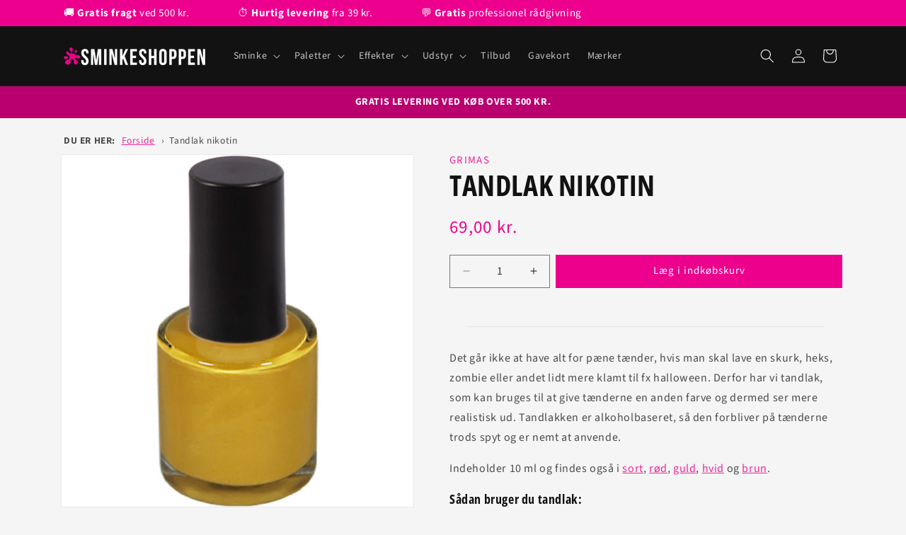

--- FILE ---
content_type: text/html; charset=utf-8
request_url: https://sminkeshoppen.dk/products/grimas-tandlak-nikotin
body_size: 41303
content:
<!doctype html>
<html class="js" lang="da">
  <head>
    <meta charset="utf-8">
    <meta http-equiv="X-UA-Compatible" content="IE=edge">
    <meta name="viewport" content="width=device-width,initial-scale=1">
    <meta name="theme-color" content="">
    <link rel="canonical" href="https://sminkeshoppen.dk/products/grimas-tandlak-nikotin"><link rel="icon" type="image/png" href="//sminkeshoppen.dk/cdn/shop/files/favicon.png?crop=center&height=32&v=1650177198&width=32"><link rel="preconnect" href="https://fonts.shopifycdn.com" crossorigin><title>Køb Tandlak nikotin fra Grimas | Sminkeshoppen
</title>

    
      <meta name="description" content="Tandlak i nikotin kan bruges i special effects til at give tænderne en anden farve, så eksempelvis en zombie kommer til at se mere realistisk ud.">
    

    

<meta property="og:site_name" content="Sminkeshoppen">
<meta property="og:url" content="https://sminkeshoppen.dk/products/grimas-tandlak-nikotin">
<meta property="og:title" content="Tandlak nikotin">
<meta property="og:type" content="product">
<meta property="og:description" content="Tandlak i nikotin kan bruges i special effects til at give tænderne en anden farve, så eksempelvis en zombie kommer til at se mere realistisk ud."><meta property="og:image" content="http://sminkeshoppen.dk/cdn/shop/files/tandlak_nicotine_w500h.jpg?v=1695634766">
  <meta property="og:image:secure_url" content="https://sminkeshoppen.dk/cdn/shop/files/tandlak_nicotine_w500h.jpg?v=1695634766">
  <meta property="og:image:width" content="500">
  <meta property="og:image:height" content="500"><meta property="og:price:amount" content="69,00">
  <meta property="og:price:currency" content="DKK"><meta name="twitter:card" content="summary_large_image">
<meta name="twitter:title" content="Tandlak nikotin">
<meta name="twitter:description" content="Tandlak i nikotin kan bruges i special effects til at give tænderne en anden farve, så eksempelvis en zombie kommer til at se mere realistisk ud.">


    <script src="//sminkeshoppen.dk/cdn/shop/t/18/assets/constants.js?v=132983761750457495441736875424" defer="defer"></script>
    <script src="//sminkeshoppen.dk/cdn/shop/t/18/assets/pubsub.js?v=158357773527763999511736875426" defer="defer"></script>
    <script src="//sminkeshoppen.dk/cdn/shop/t/18/assets/global.js?v=152862011079830610291736875424" defer="defer"></script>
    <script src="//sminkeshoppen.dk/cdn/shop/t/18/assets/details-disclosure.js?v=13653116266235556501736875424" defer="defer"></script>
    <script src="//sminkeshoppen.dk/cdn/shop/t/18/assets/details-modal.js?v=25581673532751508451736875424" defer="defer"></script>
    <script src="//sminkeshoppen.dk/cdn/shop/t/18/assets/search-form.js?v=133129549252120666541736875426" defer="defer"></script><script>window.performance && window.performance.mark && window.performance.mark('shopify.content_for_header.start');</script><meta name="google-site-verification" content="Z0d12smGclulGV9rplR5xkANHFp3SNsuAGmpfn1dBr4">
<meta id="shopify-digital-wallet" name="shopify-digital-wallet" content="/649199682/digital_wallets/dialog">
<meta name="shopify-checkout-api-token" content="994d4ce3dec5dff14657f213990a959b">
<link rel="alternate" type="application/json+oembed" href="https://sminkeshoppen.dk/products/grimas-tandlak-nikotin.oembed">
<script async="async" src="/checkouts/internal/preloads.js?locale=da-DK"></script>
<link rel="preconnect" href="https://shop.app" crossorigin="anonymous">
<script async="async" src="https://shop.app/checkouts/internal/preloads.js?locale=da-DK&shop_id=649199682" crossorigin="anonymous"></script>
<script id="apple-pay-shop-capabilities" type="application/json">{"shopId":649199682,"countryCode":"DK","currencyCode":"DKK","merchantCapabilities":["supports3DS"],"merchantId":"gid:\/\/shopify\/Shop\/649199682","merchantName":"Sminkeshoppen","requiredBillingContactFields":["postalAddress","email","phone"],"requiredShippingContactFields":["postalAddress","email","phone"],"shippingType":"shipping","supportedNetworks":["visa","maestro","masterCard"],"total":{"type":"pending","label":"Sminkeshoppen","amount":"1.00"},"shopifyPaymentsEnabled":true,"supportsSubscriptions":true}</script>
<script id="shopify-features" type="application/json">{"accessToken":"994d4ce3dec5dff14657f213990a959b","betas":["rich-media-storefront-analytics"],"domain":"sminkeshoppen.dk","predictiveSearch":true,"shopId":649199682,"locale":"da"}</script>
<script>var Shopify = Shopify || {};
Shopify.shop = "sminkeshoppen.myshopify.com";
Shopify.locale = "da";
Shopify.currency = {"active":"DKK","rate":"1.0"};
Shopify.country = "DK";
Shopify.theme = {"name":"Sminkeshoppen v. 2.0 - 2025","id":177030463814,"schema_name":"Dawn","schema_version":"15.2.0","theme_store_id":null,"role":"main"};
Shopify.theme.handle = "null";
Shopify.theme.style = {"id":null,"handle":null};
Shopify.cdnHost = "sminkeshoppen.dk/cdn";
Shopify.routes = Shopify.routes || {};
Shopify.routes.root = "/";</script>
<script type="module">!function(o){(o.Shopify=o.Shopify||{}).modules=!0}(window);</script>
<script>!function(o){function n(){var o=[];function n(){o.push(Array.prototype.slice.apply(arguments))}return n.q=o,n}var t=o.Shopify=o.Shopify||{};t.loadFeatures=n(),t.autoloadFeatures=n()}(window);</script>
<script>
  window.ShopifyPay = window.ShopifyPay || {};
  window.ShopifyPay.apiHost = "shop.app\/pay";
  window.ShopifyPay.redirectState = null;
</script>
<script id="shop-js-analytics" type="application/json">{"pageType":"product"}</script>
<script defer="defer" async type="module" src="//sminkeshoppen.dk/cdn/shopifycloud/shop-js/modules/v2/client.init-shop-cart-sync_CBzXdMlg.da.esm.js"></script>
<script defer="defer" async type="module" src="//sminkeshoppen.dk/cdn/shopifycloud/shop-js/modules/v2/chunk.common_BTlsrWeV.esm.js"></script>
<script type="module">
  await import("//sminkeshoppen.dk/cdn/shopifycloud/shop-js/modules/v2/client.init-shop-cart-sync_CBzXdMlg.da.esm.js");
await import("//sminkeshoppen.dk/cdn/shopifycloud/shop-js/modules/v2/chunk.common_BTlsrWeV.esm.js");

  window.Shopify.SignInWithShop?.initShopCartSync?.({"fedCMEnabled":true,"windoidEnabled":true});

</script>
<script>
  window.Shopify = window.Shopify || {};
  if (!window.Shopify.featureAssets) window.Shopify.featureAssets = {};
  window.Shopify.featureAssets['shop-js'] = {"shop-cart-sync":["modules/v2/client.shop-cart-sync_CCkBG1ar.da.esm.js","modules/v2/chunk.common_BTlsrWeV.esm.js"],"init-fed-cm":["modules/v2/client.init-fed-cm_DyVbENHy.da.esm.js","modules/v2/chunk.common_BTlsrWeV.esm.js"],"init-shop-email-lookup-coordinator":["modules/v2/client.init-shop-email-lookup-coordinator_BmDG6PD0.da.esm.js","modules/v2/chunk.common_BTlsrWeV.esm.js"],"init-shop-cart-sync":["modules/v2/client.init-shop-cart-sync_CBzXdMlg.da.esm.js","modules/v2/chunk.common_BTlsrWeV.esm.js"],"shop-cash-offers":["modules/v2/client.shop-cash-offers_EzO9sOMn.da.esm.js","modules/v2/chunk.common_BTlsrWeV.esm.js","modules/v2/chunk.modal_66J0cRX7.esm.js"],"shop-toast-manager":["modules/v2/client.shop-toast-manager_Lvy9cZ9o.da.esm.js","modules/v2/chunk.common_BTlsrWeV.esm.js"],"init-windoid":["modules/v2/client.init-windoid_lMzKi6z9.da.esm.js","modules/v2/chunk.common_BTlsrWeV.esm.js"],"shop-button":["modules/v2/client.shop-button_CX9r2Qck.da.esm.js","modules/v2/chunk.common_BTlsrWeV.esm.js"],"avatar":["modules/v2/client.avatar_BTnouDA3.da.esm.js"],"init-customer-accounts-sign-up":["modules/v2/client.init-customer-accounts-sign-up_DoBJCR5c.da.esm.js","modules/v2/client.shop-login-button_B2aiX6X3.da.esm.js","modules/v2/chunk.common_BTlsrWeV.esm.js","modules/v2/chunk.modal_66J0cRX7.esm.js"],"pay-button":["modules/v2/client.pay-button_Dw5HeHJX.da.esm.js","modules/v2/chunk.common_BTlsrWeV.esm.js"],"init-shop-for-new-customer-accounts":["modules/v2/client.init-shop-for-new-customer-accounts_CUEsILiY.da.esm.js","modules/v2/client.shop-login-button_B2aiX6X3.da.esm.js","modules/v2/chunk.common_BTlsrWeV.esm.js","modules/v2/chunk.modal_66J0cRX7.esm.js"],"shop-login-button":["modules/v2/client.shop-login-button_B2aiX6X3.da.esm.js","modules/v2/chunk.common_BTlsrWeV.esm.js","modules/v2/chunk.modal_66J0cRX7.esm.js"],"shop-follow-button":["modules/v2/client.shop-follow-button_CFrBTpak.da.esm.js","modules/v2/chunk.common_BTlsrWeV.esm.js","modules/v2/chunk.modal_66J0cRX7.esm.js"],"init-customer-accounts":["modules/v2/client.init-customer-accounts_DWkCrDqc.da.esm.js","modules/v2/client.shop-login-button_B2aiX6X3.da.esm.js","modules/v2/chunk.common_BTlsrWeV.esm.js","modules/v2/chunk.modal_66J0cRX7.esm.js"],"lead-capture":["modules/v2/client.lead-capture_Cz7ASwEC.da.esm.js","modules/v2/chunk.common_BTlsrWeV.esm.js","modules/v2/chunk.modal_66J0cRX7.esm.js"],"checkout-modal":["modules/v2/client.checkout-modal_CVpPCbDd.da.esm.js","modules/v2/chunk.common_BTlsrWeV.esm.js","modules/v2/chunk.modal_66J0cRX7.esm.js"],"shop-login":["modules/v2/client.shop-login_CEbiDeZU.da.esm.js","modules/v2/chunk.common_BTlsrWeV.esm.js","modules/v2/chunk.modal_66J0cRX7.esm.js"],"payment-terms":["modules/v2/client.payment-terms_BJQmML-n.da.esm.js","modules/v2/chunk.common_BTlsrWeV.esm.js","modules/v2/chunk.modal_66J0cRX7.esm.js"]};
</script>
<script>(function() {
  var isLoaded = false;
  function asyncLoad() {
    if (isLoaded) return;
    isLoaded = true;
    var urls = ["https:\/\/ecommplugins-scripts.trustpilot.com\/v2.1\/js\/header.js?settings=eyJrZXkiOiI1b1B5UTczenhRdlB5dDBjIn0=\u0026shop=sminkeshoppen.myshopify.com","https:\/\/ecommplugins-trustboxsettings.trustpilot.com\/sminkeshoppen.myshopify.com.js?settings=1742476359687\u0026shop=sminkeshoppen.myshopify.com","https:\/\/widget.trustpilot.com\/bootstrap\/v5\/tp.widget.sync.bootstrap.min.js?shop=sminkeshoppen.myshopify.com","https:\/\/d9fvwtvqz2fm1.cloudfront.net\/shop\/js\/discount-on-cart-pro.min.js?shop=sminkeshoppen.myshopify.com","\/\/cdn.shopify.com\/proxy\/c480f14934059f907a741a8e668465d05ea10a00dd42b380a3522aaa10ed8e3c\/shopify-script-tags.s3.eu-west-1.amazonaws.com\/smartseo\/instantpage.js?shop=sminkeshoppen.myshopify.com\u0026sp-cache-control=cHVibGljLCBtYXgtYWdlPTkwMA","https:\/\/ecommplugins-scripts.trustpilot.com\/v2.1\/js\/header.min.js?settings=eyJrZXkiOiI1b1B5UTczenhRdlB5dDBjIiwicyI6Im5vbmUifQ==\u0026shop=sminkeshoppen.myshopify.com","https:\/\/embed.tawk.to\/widget-script\/5ff57b55a9a34e36b9699026\/1erbeji1f.js?shop=sminkeshoppen.myshopify.com","https:\/\/ecommplugins-scripts.trustpilot.com\/v2.1\/js\/header.min.js?settings=eyJrZXkiOiI1b1B5UTczenhRdlB5dDBjIiwicyI6Im5vbmUifQ==\u0026shop=sminkeshoppen.myshopify.com","\/\/cdn.shopify.com\/proxy\/3e5c0d1fb6e550db8dffe51f749d49a748eadf0d6104cf3cd36e13c5cbca3760\/app.bixgrow.com\/scripttag\/bixgrow-friend-reward-popup.js?shop=sminkeshoppen.myshopify.com\u0026sp-cache-control=cHVibGljLCBtYXgtYWdlPTkwMA","\/\/cdn.shopify.com\/proxy\/3e5c0d1fb6e550db8dffe51f749d49a748eadf0d6104cf3cd36e13c5cbca3760\/app.bixgrow.com\/scripttag\/bixgrow-friend-reward-popup.js?shop=sminkeshoppen.myshopify.com\u0026sp-cache-control=cHVibGljLCBtYXgtYWdlPTkwMA","https:\/\/ecommplugins-scripts.trustpilot.com\/v2.1\/js\/success.min.js?settings=eyJrZXkiOiI1b1B5UTczenhRdlB5dDBjIiwicyI6Im5vbmUiLCJ0IjpbIm9yZGVycy9mdWxmaWxsZWQiXSwidiI6IiIsImEiOiJTaG9waWZ5LTIwMTktMDQifQ==\u0026shop=sminkeshoppen.myshopify.com","https:\/\/ecommplugins-scripts.trustpilot.com\/v2.1\/js\/success.min.js?settings=eyJrZXkiOiI1b1B5UTczenhRdlB5dDBjIiwicyI6Im5vbmUiLCJ0IjpbIm9yZGVycy9mdWxmaWxsZWQiXSwidiI6IiIsImEiOiJTaG9waWZ5LTIwMTktMDQifQ==\u0026shop=sminkeshoppen.myshopify.com","https:\/\/ecommplugins-scripts.trustpilot.com\/v2.1\/js\/success.min.js?settings=eyJrZXkiOiI1b1B5UTczenhRdlB5dDBjIiwicyI6Im5vbmUiLCJ0IjpbIm9yZGVycy9mdWxmaWxsZWQiXSwidiI6IiIsImEiOiJTaG9waWZ5LTIwMTktMDQifQ==\u0026shop=sminkeshoppen.myshopify.com"];
    for (var i = 0; i < urls.length; i++) {
      var s = document.createElement('script');
      s.type = 'text/javascript';
      s.async = true;
      s.src = urls[i];
      var x = document.getElementsByTagName('script')[0];
      x.parentNode.insertBefore(s, x);
    }
  };
  if(window.attachEvent) {
    window.attachEvent('onload', asyncLoad);
  } else {
    window.addEventListener('load', asyncLoad, false);
  }
})();</script>
<script id="__st">var __st={"a":649199682,"offset":3600,"reqid":"33bb1d7f-364f-403c-842d-66dad5056637-1768583086","pageurl":"sminkeshoppen.dk\/products\/grimas-tandlak-nikotin","u":"501d6eb340b5","p":"product","rtyp":"product","rid":1702382207042};</script>
<script>window.ShopifyPaypalV4VisibilityTracking = true;</script>
<script id="captcha-bootstrap">!function(){'use strict';const t='contact',e='account',n='new_comment',o=[[t,t],['blogs',n],['comments',n],[t,'customer']],c=[[e,'customer_login'],[e,'guest_login'],[e,'recover_customer_password'],[e,'create_customer']],r=t=>t.map((([t,e])=>`form[action*='/${t}']:not([data-nocaptcha='true']) input[name='form_type'][value='${e}']`)).join(','),a=t=>()=>t?[...document.querySelectorAll(t)].map((t=>t.form)):[];function s(){const t=[...o],e=r(t);return a(e)}const i='password',u='form_key',d=['recaptcha-v3-token','g-recaptcha-response','h-captcha-response',i],f=()=>{try{return window.sessionStorage}catch{return}},m='__shopify_v',_=t=>t.elements[u];function p(t,e,n=!1){try{const o=window.sessionStorage,c=JSON.parse(o.getItem(e)),{data:r}=function(t){const{data:e,action:n}=t;return t[m]||n?{data:e,action:n}:{data:t,action:n}}(c);for(const[e,n]of Object.entries(r))t.elements[e]&&(t.elements[e].value=n);n&&o.removeItem(e)}catch(o){console.error('form repopulation failed',{error:o})}}const l='form_type',E='cptcha';function T(t){t.dataset[E]=!0}const w=window,h=w.document,L='Shopify',v='ce_forms',y='captcha';let A=!1;((t,e)=>{const n=(g='f06e6c50-85a8-45c8-87d0-21a2b65856fe',I='https://cdn.shopify.com/shopifycloud/storefront-forms-hcaptcha/ce_storefront_forms_captcha_hcaptcha.v1.5.2.iife.js',D={infoText:'Beskyttet af hCaptcha',privacyText:'Beskyttelse af persondata',termsText:'Vilkår'},(t,e,n)=>{const o=w[L][v],c=o.bindForm;if(c)return c(t,g,e,D).then(n);var r;o.q.push([[t,g,e,D],n]),r=I,A||(h.body.append(Object.assign(h.createElement('script'),{id:'captcha-provider',async:!0,src:r})),A=!0)});var g,I,D;w[L]=w[L]||{},w[L][v]=w[L][v]||{},w[L][v].q=[],w[L][y]=w[L][y]||{},w[L][y].protect=function(t,e){n(t,void 0,e),T(t)},Object.freeze(w[L][y]),function(t,e,n,w,h,L){const[v,y,A,g]=function(t,e,n){const i=e?o:[],u=t?c:[],d=[...i,...u],f=r(d),m=r(i),_=r(d.filter((([t,e])=>n.includes(e))));return[a(f),a(m),a(_),s()]}(w,h,L),I=t=>{const e=t.target;return e instanceof HTMLFormElement?e:e&&e.form},D=t=>v().includes(t);t.addEventListener('submit',(t=>{const e=I(t);if(!e)return;const n=D(e)&&!e.dataset.hcaptchaBound&&!e.dataset.recaptchaBound,o=_(e),c=g().includes(e)&&(!o||!o.value);(n||c)&&t.preventDefault(),c&&!n&&(function(t){try{if(!f())return;!function(t){const e=f();if(!e)return;const n=_(t);if(!n)return;const o=n.value;o&&e.removeItem(o)}(t);const e=Array.from(Array(32),(()=>Math.random().toString(36)[2])).join('');!function(t,e){_(t)||t.append(Object.assign(document.createElement('input'),{type:'hidden',name:u})),t.elements[u].value=e}(t,e),function(t,e){const n=f();if(!n)return;const o=[...t.querySelectorAll(`input[type='${i}']`)].map((({name:t})=>t)),c=[...d,...o],r={};for(const[a,s]of new FormData(t).entries())c.includes(a)||(r[a]=s);n.setItem(e,JSON.stringify({[m]:1,action:t.action,data:r}))}(t,e)}catch(e){console.error('failed to persist form',e)}}(e),e.submit())}));const S=(t,e)=>{t&&!t.dataset[E]&&(n(t,e.some((e=>e===t))),T(t))};for(const o of['focusin','change'])t.addEventListener(o,(t=>{const e=I(t);D(e)&&S(e,y())}));const B=e.get('form_key'),M=e.get(l),P=B&&M;t.addEventListener('DOMContentLoaded',(()=>{const t=y();if(P)for(const e of t)e.elements[l].value===M&&p(e,B);[...new Set([...A(),...v().filter((t=>'true'===t.dataset.shopifyCaptcha))])].forEach((e=>S(e,t)))}))}(h,new URLSearchParams(w.location.search),n,t,e,['guest_login'])})(!0,!0)}();</script>
<script integrity="sha256-4kQ18oKyAcykRKYeNunJcIwy7WH5gtpwJnB7kiuLZ1E=" data-source-attribution="shopify.loadfeatures" defer="defer" src="//sminkeshoppen.dk/cdn/shopifycloud/storefront/assets/storefront/load_feature-a0a9edcb.js" crossorigin="anonymous"></script>
<script crossorigin="anonymous" defer="defer" src="//sminkeshoppen.dk/cdn/shopifycloud/storefront/assets/shopify_pay/storefront-65b4c6d7.js?v=20250812"></script>
<script data-source-attribution="shopify.dynamic_checkout.dynamic.init">var Shopify=Shopify||{};Shopify.PaymentButton=Shopify.PaymentButton||{isStorefrontPortableWallets:!0,init:function(){window.Shopify.PaymentButton.init=function(){};var t=document.createElement("script");t.src="https://sminkeshoppen.dk/cdn/shopifycloud/portable-wallets/latest/portable-wallets.da.js",t.type="module",document.head.appendChild(t)}};
</script>
<script data-source-attribution="shopify.dynamic_checkout.buyer_consent">
  function portableWalletsHideBuyerConsent(e){var t=document.getElementById("shopify-buyer-consent"),n=document.getElementById("shopify-subscription-policy-button");t&&n&&(t.classList.add("hidden"),t.setAttribute("aria-hidden","true"),n.removeEventListener("click",e))}function portableWalletsShowBuyerConsent(e){var t=document.getElementById("shopify-buyer-consent"),n=document.getElementById("shopify-subscription-policy-button");t&&n&&(t.classList.remove("hidden"),t.removeAttribute("aria-hidden"),n.addEventListener("click",e))}window.Shopify?.PaymentButton&&(window.Shopify.PaymentButton.hideBuyerConsent=portableWalletsHideBuyerConsent,window.Shopify.PaymentButton.showBuyerConsent=portableWalletsShowBuyerConsent);
</script>
<script data-source-attribution="shopify.dynamic_checkout.cart.bootstrap">document.addEventListener("DOMContentLoaded",(function(){function t(){return document.querySelector("shopify-accelerated-checkout-cart, shopify-accelerated-checkout")}if(t())Shopify.PaymentButton.init();else{new MutationObserver((function(e,n){t()&&(Shopify.PaymentButton.init(),n.disconnect())})).observe(document.body,{childList:!0,subtree:!0})}}));
</script>
<script id='scb4127' type='text/javascript' async='' src='https://sminkeshoppen.dk/cdn/shopifycloud/privacy-banner/storefront-banner.js'></script><link id="shopify-accelerated-checkout-styles" rel="stylesheet" media="screen" href="https://sminkeshoppen.dk/cdn/shopifycloud/portable-wallets/latest/accelerated-checkout-backwards-compat.css" crossorigin="anonymous">
<style id="shopify-accelerated-checkout-cart">
        #shopify-buyer-consent {
  margin-top: 1em;
  display: inline-block;
  width: 100%;
}

#shopify-buyer-consent.hidden {
  display: none;
}

#shopify-subscription-policy-button {
  background: none;
  border: none;
  padding: 0;
  text-decoration: underline;
  font-size: inherit;
  cursor: pointer;
}

#shopify-subscription-policy-button::before {
  box-shadow: none;
}

      </style>
<script id="sections-script" data-sections="header" defer="defer" src="//sminkeshoppen.dk/cdn/shop/t/18/compiled_assets/scripts.js?8006"></script>
<script>window.performance && window.performance.mark && window.performance.mark('shopify.content_for_header.end');</script>


    <style data-shopify>
      @font-face {
  font-family: "Source Sans Pro";
  font-weight: 400;
  font-style: normal;
  font-display: swap;
  src: url("//sminkeshoppen.dk/cdn/fonts/source_sans_pro/sourcesanspro_n4.50ae3e156aed9a794db7e94c4d00984c7b66616c.woff2") format("woff2"),
       url("//sminkeshoppen.dk/cdn/fonts/source_sans_pro/sourcesanspro_n4.d1662e048bd96ae7123e46600ff9744c0d84502d.woff") format("woff");
}

      @font-face {
  font-family: "Source Sans Pro";
  font-weight: 700;
  font-style: normal;
  font-display: swap;
  src: url("//sminkeshoppen.dk/cdn/fonts/source_sans_pro/sourcesanspro_n7.41cbad1715ffa6489ec3aab1c16fda6d5bdf2235.woff2") format("woff2"),
       url("//sminkeshoppen.dk/cdn/fonts/source_sans_pro/sourcesanspro_n7.01173495588557d2be0eb2bb2ecdf8e4f01cf917.woff") format("woff");
}

      @font-face {
  font-family: "Source Sans Pro";
  font-weight: 400;
  font-style: italic;
  font-display: swap;
  src: url("//sminkeshoppen.dk/cdn/fonts/source_sans_pro/sourcesanspro_i4.130f29b9baa0095b80aea9236ca9ef6ab0069c67.woff2") format("woff2"),
       url("//sminkeshoppen.dk/cdn/fonts/source_sans_pro/sourcesanspro_i4.6146c8c8ae7b8853ccbbc8b859fcf805016ee743.woff") format("woff");
}

      @font-face {
  font-family: "Source Sans Pro";
  font-weight: 700;
  font-style: italic;
  font-display: swap;
  src: url("//sminkeshoppen.dk/cdn/fonts/source_sans_pro/sourcesanspro_i7.98bb15b3a23880a6e1d86ade6dbb197526ff768d.woff2") format("woff2"),
       url("//sminkeshoppen.dk/cdn/fonts/source_sans_pro/sourcesanspro_i7.6274cea5e22a575d33653322a4399caadffb1338.woff") format("woff");
}

      @font-face {
  font-family: "Open Sans Condensed";
  font-weight: 700;
  font-style: normal;
  font-display: swap;
  src: url("//sminkeshoppen.dk/cdn/fonts/open_sans_condensed/opensanscondensed_n7.540ad984d87539ff9a03e07d9527f1ec85e214bc.woff2") format("woff2"),
       url("//sminkeshoppen.dk/cdn/fonts/open_sans_condensed/opensanscondensed_n7.0ccd6ca2773ce782c7c735ca14a677a02c206a2e.woff") format("woff");
}


      
        :root,
        .color-background-1 {
          --color-background: 245,245,245;
        
          --gradient-background: #f5f5f5;
        

        

        --color-foreground: 18,18,18;
        --color-background-contrast: 181,181,181;
        --color-shadow: 185,0,110;
        --color-button: 236,0,140;
        --color-button-text: 255,255,255;
        --color-secondary-button: 245,245,245;
        --color-secondary-button-text: 236,0,140;
        --color-link: 236,0,140;
        --color-badge-foreground: 18,18,18;
        --color-badge-background: 245,245,245;
        --color-badge-border: 18,18,18;
        --payment-terms-background-color: rgb(245 245 245);
      }
      
        
        .color-background-2 {
          --color-background: 236,0,140;
        
          --gradient-background: #ec008c;
        

        

        --color-foreground: 255,255,255;
        --color-background-contrast: 109,0,64;
        --color-shadow: 151,0,90;
        --color-button: 255,255,255;
        --color-button-text: 236,0,140;
        --color-secondary-button: 236,0,140;
        --color-secondary-button-text: 185,0,110;
        --color-link: 185,0,110;
        --color-badge-foreground: 255,255,255;
        --color-badge-background: 236,0,140;
        --color-badge-border: 255,255,255;
        --payment-terms-background-color: rgb(236 0 140);
      }
      
        
        .color-inverse {
          --color-background: 18,18,18;
        
          --gradient-background: #121212;
        

        

        --color-foreground: 255,255,255;
        --color-background-contrast: 146,146,146;
        --color-shadow: 151,0,90;
        --color-button: 236,0,140;
        --color-button-text: 255,255,255;
        --color-secondary-button: 18,18,18;
        --color-secondary-button-text: 255,255,255;
        --color-link: 255,255,255;
        --color-badge-foreground: 255,255,255;
        --color-badge-background: 18,18,18;
        --color-badge-border: 255,255,255;
        --payment-terms-background-color: rgb(18 18 18);
      }
      
        
        .color-accent-1 {
          --color-background: 185,0,110;
        
          --gradient-background: #b9006e;
        

        

        --color-foreground: 255,255,255;
        --color-background-contrast: 57,0,34;
        --color-shadow: 18,18,18;
        --color-button: 255,255,255;
        --color-button-text: 18,18,18;
        --color-secondary-button: 185,0,110;
        --color-secondary-button-text: 255,255,255;
        --color-link: 255,255,255;
        --color-badge-foreground: 255,255,255;
        --color-badge-background: 185,0,110;
        --color-badge-border: 255,255,255;
        --payment-terms-background-color: rgb(185 0 110);
      }
      
        
        .color-accent-2 {
          --color-background: 255,255,255;
        
          --gradient-background: #ffffff;
        

        

        --color-foreground: 18,18,18;
        --color-background-contrast: 191,191,191;
        --color-shadow: 18,18,18;
        --color-button: 236,0,140;
        --color-button-text: 255,255,255;
        --color-secondary-button: 255,255,255;
        --color-secondary-button-text: 236,0,140;
        --color-link: 236,0,140;
        --color-badge-foreground: 18,18,18;
        --color-badge-background: 255,255,255;
        --color-badge-border: 18,18,18;
        --payment-terms-background-color: rgb(255 255 255);
      }
      
        
        .color-scheme-5134ad35-cf8a-4973-b9a1-236d483a5822 {
          --color-background: 0,0,0;
        
          --gradient-background: #000000;
        

        

        --color-foreground: 255,255,255;
        --color-background-contrast: 128,128,128;
        --color-shadow: 0,0,0;
        --color-button: 0,0,0;
        --color-button-text: 255,255,255;
        --color-secondary-button: 0,0,0;
        --color-secondary-button-text: 0,0,0;
        --color-link: 0,0,0;
        --color-badge-foreground: 255,255,255;
        --color-badge-background: 0,0,0;
        --color-badge-border: 255,255,255;
        --payment-terms-background-color: rgb(0 0 0);
      }
      

      body, .color-background-1, .color-background-2, .color-inverse, .color-accent-1, .color-accent-2, .color-scheme-5134ad35-cf8a-4973-b9a1-236d483a5822 {
        color: rgba(var(--color-foreground), 0.75);
        background-color: rgb(var(--color-background));
      }

      :root {
        --font-body-family: "Source Sans Pro", sans-serif;
        --font-body-style: normal;
        --font-body-weight: 400;
        --font-body-weight-bold: 700;

        --font-heading-family: "Open Sans Condensed", sans-serif;
        --font-heading-style: normal;
        --font-heading-weight: 700;

        --font-body-scale: 1.0;
        --font-heading-scale: 1.0;

        --media-padding: px;
        --media-border-opacity: 0.05;
        --media-border-width: 1px;
        --media-radius: 0px;
        --media-shadow-opacity: 0.0;
        --media-shadow-horizontal-offset: 0px;
        --media-shadow-vertical-offset: 4px;
        --media-shadow-blur-radius: 5px;
        --media-shadow-visible: 0;

        --page-width: 120rem;
        --page-width-margin: 0rem;

        --product-card-image-padding: 0.0rem;
        --product-card-corner-radius: 0.0rem;
        --product-card-text-alignment: left;
        --product-card-border-width: 0.1rem;
        --product-card-border-opacity: 0.1;
        --product-card-shadow-opacity: 0.0;
        --product-card-shadow-visible: 0;
        --product-card-shadow-horizontal-offset: 0.0rem;
        --product-card-shadow-vertical-offset: 0.4rem;
        --product-card-shadow-blur-radius: 0.5rem;

        --collection-card-image-padding: 0.0rem;
        --collection-card-corner-radius: 0.0rem;
        --collection-card-text-alignment: left;
        --collection-card-border-width: 0.0rem;
        --collection-card-border-opacity: 0.1;
        --collection-card-shadow-opacity: 0.0;
        --collection-card-shadow-visible: 0;
        --collection-card-shadow-horizontal-offset: 0.0rem;
        --collection-card-shadow-vertical-offset: 0.4rem;
        --collection-card-shadow-blur-radius: 0.5rem;

        --blog-card-image-padding: 0.0rem;
        --blog-card-corner-radius: 0.0rem;
        --blog-card-text-alignment: left;
        --blog-card-border-width: 0.0rem;
        --blog-card-border-opacity: 0.1;
        --blog-card-shadow-opacity: 0.0;
        --blog-card-shadow-visible: 0;
        --blog-card-shadow-horizontal-offset: 0.0rem;
        --blog-card-shadow-vertical-offset: 0.4rem;
        --blog-card-shadow-blur-radius: 0.5rem;

        --badge-corner-radius: 4.0rem;

        --popup-border-width: 1px;
        --popup-border-opacity: 0.1;
        --popup-corner-radius: 0px;
        --popup-shadow-opacity: 0.0;
        --popup-shadow-horizontal-offset: 0px;
        --popup-shadow-vertical-offset: 4px;
        --popup-shadow-blur-radius: 5px;

        --drawer-border-width: 1px;
        --drawer-border-opacity: 0.1;
        --drawer-shadow-opacity: 0.0;
        --drawer-shadow-horizontal-offset: 0px;
        --drawer-shadow-vertical-offset: 4px;
        --drawer-shadow-blur-radius: 5px;

        --spacing-sections-desktop: 12px;
        --spacing-sections-mobile: 12px;

        --grid-desktop-vertical-spacing: 8px;
        --grid-desktop-horizontal-spacing: 8px;
        --grid-mobile-vertical-spacing: 4px;
        --grid-mobile-horizontal-spacing: 4px;

        --text-boxes-border-opacity: 0.1;
        --text-boxes-border-width: 0px;
        --text-boxes-radius: 0px;
        --text-boxes-shadow-opacity: 0.0;
        --text-boxes-shadow-visible: 0;
        --text-boxes-shadow-horizontal-offset: 0px;
        --text-boxes-shadow-vertical-offset: 4px;
        --text-boxes-shadow-blur-radius: 5px;

        --buttons-radius: 0px;
        --buttons-radius-outset: 0px;
        --buttons-border-width: 1px;
        --buttons-border-opacity: 1.0;
        --buttons-shadow-opacity: 0.0;
        --buttons-shadow-visible: 0;
        --buttons-shadow-horizontal-offset: 0px;
        --buttons-shadow-vertical-offset: 4px;
        --buttons-shadow-blur-radius: 5px;
        --buttons-border-offset: 0px;

        --inputs-radius: 0px;
        --inputs-border-width: 1px;
        --inputs-border-opacity: 0.55;
        --inputs-shadow-opacity: 0.0;
        --inputs-shadow-horizontal-offset: 0px;
        --inputs-margin-offset: 0px;
        --inputs-shadow-vertical-offset: 4px;
        --inputs-shadow-blur-radius: 5px;
        --inputs-radius-outset: 0px;

        --variant-pills-radius: 40px;
        --variant-pills-border-width: 1px;
        --variant-pills-border-opacity: 0.55;
        --variant-pills-shadow-opacity: 0.0;
        --variant-pills-shadow-horizontal-offset: 0px;
        --variant-pills-shadow-vertical-offset: 4px;
        --variant-pills-shadow-blur-radius: 5px;
      }

      *,
      *::before,
      *::after {
        box-sizing: inherit;
      }

      html {
        box-sizing: border-box;
        font-size: calc(var(--font-body-scale) * 62.5%);
        height: 100%;
      }

      body {
        display: grid;
        grid-template-rows: auto auto 1fr auto;
        grid-template-columns: 100%;
        min-height: 100%;
        margin: 0;
        font-size: 1.5rem;
        letter-spacing: 0.06rem;
        line-height: calc(1 + 0.8 / var(--font-body-scale));
        font-family: var(--font-body-family);
        font-style: var(--font-body-style);
        font-weight: var(--font-body-weight);
      }

      @media screen and (min-width: 750px) {
        body {
          font-size: 1.6rem;
        }
      }
    </style>

    <link href="//sminkeshoppen.dk/cdn/shop/t/18/assets/base.css?v=159841507637079171801736875424" rel="stylesheet" type="text/css" media="all" />
    <link href="//sminkeshoppen.dk/cdn/shop/t/18/assets/extra.css?v=35635613770903962151748960814" rel="stylesheet" type="text/css" media="all" />

    <script src="//sminkeshoppen.dk/cdn/shop/t/18/assets/jquery-3.7.0.min.js?v=18371384823053301681737820347" defer="defer"></script>
    <script src="//sminkeshoppen.dk/cdn/shop/t/18/assets/extra.js?v=14696499575219066751749019174" defer="defer"></script>
      <link rel="preload" as="font" href="//sminkeshoppen.dk/cdn/fonts/source_sans_pro/sourcesanspro_n4.50ae3e156aed9a794db7e94c4d00984c7b66616c.woff2" type="font/woff2" crossorigin>
      

      <link rel="preload" as="font" href="//sminkeshoppen.dk/cdn/fonts/open_sans_condensed/opensanscondensed_n7.540ad984d87539ff9a03e07d9527f1ec85e214bc.woff2" type="font/woff2" crossorigin>
      
<link
        rel="stylesheet"
        href="//sminkeshoppen.dk/cdn/shop/t/18/assets/component-predictive-search.css?v=118923337488134913561736875424"
        media="print"
        onload="this.media='all'"
      ><script>
      if (Shopify.designMode) {
        document.documentElement.classList.add('shopify-design-mode');
      }
    </script>
  <!-- BEGIN app block: shopify://apps/smart-seo/blocks/smartseo/7b0a6064-ca2e-4392-9a1d-8c43c942357b --><meta name="smart-seo-integrated" content="true" /><!-- metatagsSavedToSEOFields: true --><!-- BEGIN app snippet: smartseo.custom.schemas.jsonld --><!-- END app snippet --><!-- BEGIN app snippet: smartseo.product.jsonld -->


<!--JSON-LD data generated by Smart SEO-->
<script type="application/ld+json">
    {
        "@context": "https://schema.org/",
        "@type":"Product",
        "productId": "8717277223507",
        "gtin13": "8717277223507",
        "url": "https://sminkeshoppen.dk/products/grimas-tandlak-nikotin",
        "name": "Tandlak nikotin",
        "image": "https://sminkeshoppen.dk/cdn/shop/files/tandlak_nicotine_w500h.jpg?v=1695634766",
        "description": "Det går ikke at have alt for pæne tænder, hvis man skal lave en skurk, heks, zombie eller andet lidt mere klamt til fx halloween. Derfor har vi tandlak, som kan bruges til at give tænderne en anden farve og dermed ser mere realistisk ud. Tandlakken er alkoholbaseret, så den forbliver på tænderne ...",
        "brand": {
            "@type": "Brand",
            "name": "Grimas"
        },
        "mpn": "8717277223507",
        "weight": "40g","offers": [
                    {
                        "@type": "Offer",
                        "gtin13": "8717277223507",
                        "priceCurrency": "DKK",
                        "price": "69.00",
                        "priceValidUntil": "2026-04-16",
                        "availability": "https://schema.org/InStock",
                        "itemCondition": "https://schema.org/NewCondition",
                        "sku": "GR-TLN1004",
                        "url": "https://sminkeshoppen.dk/products/grimas-tandlak-nikotin?variant=14070372106306",
                        "seller": {
    "@context": "https://schema.org",
    "@type": "Organization",
    "name": "mcmedia.dk",
    "description": "Danmarks mest erfarene onlinebutik af sminke og udstyr. Alt vores sminke er parfumefri, parabenefri og vegansk. Høj kvalitet til en lav pris!",
    "logo": "https://cdn.shopify.com/s/files/1/0006/4919/9682/files/sminkeshoppen_logo_dark.png?v=1650196987",
    "image": "https://cdn.shopify.com/s/files/1/0006/4919/9682/files/sminkeshoppen_logo_dark.png?v=1650196987"}
                    }
        ]}
</script><!-- END app snippet --><!-- BEGIN app snippet: smartseo.breadcrumbs.jsonld --><!--JSON-LD data generated by Smart SEO-->
<script type="application/ld+json">
    {
        "@context": "https://schema.org",
        "@type": "BreadcrumbList",
        "itemListElement": [
            {
                "@type": "ListItem",
                "position": 1,
                "item": {
                    "@type": "Website",
                    "@id": "https://sminkeshoppen.dk",
                    "name": "Home"
                }
            },
            {
                "@type": "ListItem",
                "position": 2,
                "item": {
                    "@type": "WebPage",
                    "@id": "https://sminkeshoppen.dk/products/grimas-tandlak-nikotin",
                    "name": "Tandlak nikotin"
                }
            }
        ]
    }
</script><!-- END app snippet --><!-- END app block --><script src="https://cdn.shopify.com/extensions/0199a9f1-c4f6-7aac-b503-89501cfc1114/gowish-shopify-app-65/assets/gowish-iframe.js" type="text/javascript" defer="defer"></script>
<link href="https://cdn.shopify.com/extensions/0199a9f1-c4f6-7aac-b503-89501cfc1114/gowish-shopify-app-65/assets/gowish-iframe.css" rel="stylesheet" type="text/css" media="all">
<script src="https://cdn.shopify.com/extensions/019a9cc4-a781-7c6f-a0b8-708bf879b257/bundles-42/assets/simple-bundles-v2.min.js" type="text/javascript" defer="defer"></script>
<script src="https://cdn.shopify.com/extensions/0199a9f1-c4f6-7aac-b503-89501cfc1114/gowish-shopify-app-65/assets/serverside-tracking.js" type="text/javascript" defer="defer"></script>
<link href="https://monorail-edge.shopifysvc.com" rel="dns-prefetch">
<script>(function(){if ("sendBeacon" in navigator && "performance" in window) {try {var session_token_from_headers = performance.getEntriesByType('navigation')[0].serverTiming.find(x => x.name == '_s').description;} catch {var session_token_from_headers = undefined;}var session_cookie_matches = document.cookie.match(/_shopify_s=([^;]*)/);var session_token_from_cookie = session_cookie_matches && session_cookie_matches.length === 2 ? session_cookie_matches[1] : "";var session_token = session_token_from_headers || session_token_from_cookie || "";function handle_abandonment_event(e) {var entries = performance.getEntries().filter(function(entry) {return /monorail-edge.shopifysvc.com/.test(entry.name);});if (!window.abandonment_tracked && entries.length === 0) {window.abandonment_tracked = true;var currentMs = Date.now();var navigation_start = performance.timing.navigationStart;var payload = {shop_id: 649199682,url: window.location.href,navigation_start,duration: currentMs - navigation_start,session_token,page_type: "product"};window.navigator.sendBeacon("https://monorail-edge.shopifysvc.com/v1/produce", JSON.stringify({schema_id: "online_store_buyer_site_abandonment/1.1",payload: payload,metadata: {event_created_at_ms: currentMs,event_sent_at_ms: currentMs}}));}}window.addEventListener('pagehide', handle_abandonment_event);}}());</script>
<script id="web-pixels-manager-setup">(function e(e,d,r,n,o){if(void 0===o&&(o={}),!Boolean(null===(a=null===(i=window.Shopify)||void 0===i?void 0:i.analytics)||void 0===a?void 0:a.replayQueue)){var i,a;window.Shopify=window.Shopify||{};var t=window.Shopify;t.analytics=t.analytics||{};var s=t.analytics;s.replayQueue=[],s.publish=function(e,d,r){return s.replayQueue.push([e,d,r]),!0};try{self.performance.mark("wpm:start")}catch(e){}var l=function(){var e={modern:/Edge?\/(1{2}[4-9]|1[2-9]\d|[2-9]\d{2}|\d{4,})\.\d+(\.\d+|)|Firefox\/(1{2}[4-9]|1[2-9]\d|[2-9]\d{2}|\d{4,})\.\d+(\.\d+|)|Chrom(ium|e)\/(9{2}|\d{3,})\.\d+(\.\d+|)|(Maci|X1{2}).+ Version\/(15\.\d+|(1[6-9]|[2-9]\d|\d{3,})\.\d+)([,.]\d+|)( \(\w+\)|)( Mobile\/\w+|) Safari\/|Chrome.+OPR\/(9{2}|\d{3,})\.\d+\.\d+|(CPU[ +]OS|iPhone[ +]OS|CPU[ +]iPhone|CPU IPhone OS|CPU iPad OS)[ +]+(15[._]\d+|(1[6-9]|[2-9]\d|\d{3,})[._]\d+)([._]\d+|)|Android:?[ /-](13[3-9]|1[4-9]\d|[2-9]\d{2}|\d{4,})(\.\d+|)(\.\d+|)|Android.+Firefox\/(13[5-9]|1[4-9]\d|[2-9]\d{2}|\d{4,})\.\d+(\.\d+|)|Android.+Chrom(ium|e)\/(13[3-9]|1[4-9]\d|[2-9]\d{2}|\d{4,})\.\d+(\.\d+|)|SamsungBrowser\/([2-9]\d|\d{3,})\.\d+/,legacy:/Edge?\/(1[6-9]|[2-9]\d|\d{3,})\.\d+(\.\d+|)|Firefox\/(5[4-9]|[6-9]\d|\d{3,})\.\d+(\.\d+|)|Chrom(ium|e)\/(5[1-9]|[6-9]\d|\d{3,})\.\d+(\.\d+|)([\d.]+$|.*Safari\/(?![\d.]+ Edge\/[\d.]+$))|(Maci|X1{2}).+ Version\/(10\.\d+|(1[1-9]|[2-9]\d|\d{3,})\.\d+)([,.]\d+|)( \(\w+\)|)( Mobile\/\w+|) Safari\/|Chrome.+OPR\/(3[89]|[4-9]\d|\d{3,})\.\d+\.\d+|(CPU[ +]OS|iPhone[ +]OS|CPU[ +]iPhone|CPU IPhone OS|CPU iPad OS)[ +]+(10[._]\d+|(1[1-9]|[2-9]\d|\d{3,})[._]\d+)([._]\d+|)|Android:?[ /-](13[3-9]|1[4-9]\d|[2-9]\d{2}|\d{4,})(\.\d+|)(\.\d+|)|Mobile Safari.+OPR\/([89]\d|\d{3,})\.\d+\.\d+|Android.+Firefox\/(13[5-9]|1[4-9]\d|[2-9]\d{2}|\d{4,})\.\d+(\.\d+|)|Android.+Chrom(ium|e)\/(13[3-9]|1[4-9]\d|[2-9]\d{2}|\d{4,})\.\d+(\.\d+|)|Android.+(UC? ?Browser|UCWEB|U3)[ /]?(15\.([5-9]|\d{2,})|(1[6-9]|[2-9]\d|\d{3,})\.\d+)\.\d+|SamsungBrowser\/(5\.\d+|([6-9]|\d{2,})\.\d+)|Android.+MQ{2}Browser\/(14(\.(9|\d{2,})|)|(1[5-9]|[2-9]\d|\d{3,})(\.\d+|))(\.\d+|)|K[Aa][Ii]OS\/(3\.\d+|([4-9]|\d{2,})\.\d+)(\.\d+|)/},d=e.modern,r=e.legacy,n=navigator.userAgent;return n.match(d)?"modern":n.match(r)?"legacy":"unknown"}(),u="modern"===l?"modern":"legacy",c=(null!=n?n:{modern:"",legacy:""})[u],f=function(e){return[e.baseUrl,"/wpm","/b",e.hashVersion,"modern"===e.buildTarget?"m":"l",".js"].join("")}({baseUrl:d,hashVersion:r,buildTarget:u}),m=function(e){var d=e.version,r=e.bundleTarget,n=e.surface,o=e.pageUrl,i=e.monorailEndpoint;return{emit:function(e){var a=e.status,t=e.errorMsg,s=(new Date).getTime(),l=JSON.stringify({metadata:{event_sent_at_ms:s},events:[{schema_id:"web_pixels_manager_load/3.1",payload:{version:d,bundle_target:r,page_url:o,status:a,surface:n,error_msg:t},metadata:{event_created_at_ms:s}}]});if(!i)return console&&console.warn&&console.warn("[Web Pixels Manager] No Monorail endpoint provided, skipping logging."),!1;try{return self.navigator.sendBeacon.bind(self.navigator)(i,l)}catch(e){}var u=new XMLHttpRequest;try{return u.open("POST",i,!0),u.setRequestHeader("Content-Type","text/plain"),u.send(l),!0}catch(e){return console&&console.warn&&console.warn("[Web Pixels Manager] Got an unhandled error while logging to Monorail."),!1}}}}({version:r,bundleTarget:l,surface:e.surface,pageUrl:self.location.href,monorailEndpoint:e.monorailEndpoint});try{o.browserTarget=l,function(e){var d=e.src,r=e.async,n=void 0===r||r,o=e.onload,i=e.onerror,a=e.sri,t=e.scriptDataAttributes,s=void 0===t?{}:t,l=document.createElement("script"),u=document.querySelector("head"),c=document.querySelector("body");if(l.async=n,l.src=d,a&&(l.integrity=a,l.crossOrigin="anonymous"),s)for(var f in s)if(Object.prototype.hasOwnProperty.call(s,f))try{l.dataset[f]=s[f]}catch(e){}if(o&&l.addEventListener("load",o),i&&l.addEventListener("error",i),u)u.appendChild(l);else{if(!c)throw new Error("Did not find a head or body element to append the script");c.appendChild(l)}}({src:f,async:!0,onload:function(){if(!function(){var e,d;return Boolean(null===(d=null===(e=window.Shopify)||void 0===e?void 0:e.analytics)||void 0===d?void 0:d.initialized)}()){var d=window.webPixelsManager.init(e)||void 0;if(d){var r=window.Shopify.analytics;r.replayQueue.forEach((function(e){var r=e[0],n=e[1],o=e[2];d.publishCustomEvent(r,n,o)})),r.replayQueue=[],r.publish=d.publishCustomEvent,r.visitor=d.visitor,r.initialized=!0}}},onerror:function(){return m.emit({status:"failed",errorMsg:"".concat(f," has failed to load")})},sri:function(e){var d=/^sha384-[A-Za-z0-9+/=]+$/;return"string"==typeof e&&d.test(e)}(c)?c:"",scriptDataAttributes:o}),m.emit({status:"loading"})}catch(e){m.emit({status:"failed",errorMsg:(null==e?void 0:e.message)||"Unknown error"})}}})({shopId: 649199682,storefrontBaseUrl: "https://sminkeshoppen.dk",extensionsBaseUrl: "https://extensions.shopifycdn.com/cdn/shopifycloud/web-pixels-manager",monorailEndpoint: "https://monorail-edge.shopifysvc.com/unstable/produce_batch",surface: "storefront-renderer",enabledBetaFlags: ["2dca8a86"],webPixelsConfigList: [{"id":"3096215878","configuration":"{\"accountID\":\"1234\"}","eventPayloadVersion":"v1","runtimeContext":"STRICT","scriptVersion":"cc48da08b7b2a508fd870862c215ce5b","type":"APP","apiClientId":4659545,"privacyPurposes":["PREFERENCES"],"dataSharingAdjustments":{"protectedCustomerApprovalScopes":["read_customer_personal_data"]}},{"id":"2047639878","configuration":"{\"tagID\":\"2613480028533\"}","eventPayloadVersion":"v1","runtimeContext":"STRICT","scriptVersion":"18031546ee651571ed29edbe71a3550b","type":"APP","apiClientId":3009811,"privacyPurposes":["ANALYTICS","MARKETING","SALE_OF_DATA"],"dataSharingAdjustments":{"protectedCustomerApprovalScopes":["read_customer_address","read_customer_email","read_customer_name","read_customer_personal_data","read_customer_phone"]}},{"id":"1634140486","configuration":"{\"accountID\":\"123\"}","eventPayloadVersion":"v1","runtimeContext":"STRICT","scriptVersion":"61c187d11efbda34e77a71a4f2e562df","type":"APP","apiClientId":124322480129,"privacyPurposes":["ANALYTICS"],"dataSharingAdjustments":{"protectedCustomerApprovalScopes":["read_customer_personal_data"]}},{"id":"1101824326","configuration":"{\"config\":\"{\\\"pixel_id\\\":\\\"G-F4J4TYXWYX\\\",\\\"target_country\\\":\\\"DK\\\",\\\"gtag_events\\\":[{\\\"type\\\":\\\"begin_checkout\\\",\\\"action_label\\\":[\\\"G-F4J4TYXWYX\\\",\\\"AW-771071129\\\/yeRXCJuozpIBEJm51u8C\\\"]},{\\\"type\\\":\\\"search\\\",\\\"action_label\\\":[\\\"G-F4J4TYXWYX\\\",\\\"AW-771071129\\\/fak_CJ6ozpIBEJm51u8C\\\"]},{\\\"type\\\":\\\"view_item\\\",\\\"action_label\\\":[\\\"G-F4J4TYXWYX\\\",\\\"AW-771071129\\\/nGb3CJWozpIBEJm51u8C\\\",\\\"MC-6BWRFEBDVJ\\\"]},{\\\"type\\\":\\\"purchase\\\",\\\"action_label\\\":[\\\"G-F4J4TYXWYX\\\",\\\"AW-771071129\\\/Otj_CJKozpIBEJm51u8C\\\",\\\"MC-6BWRFEBDVJ\\\"]},{\\\"type\\\":\\\"page_view\\\",\\\"action_label\\\":[\\\"G-F4J4TYXWYX\\\",\\\"AW-771071129\\\/bXkrCI-ozpIBEJm51u8C\\\",\\\"MC-6BWRFEBDVJ\\\"]},{\\\"type\\\":\\\"add_payment_info\\\",\\\"action_label\\\":[\\\"G-F4J4TYXWYX\\\",\\\"AW-771071129\\\/cScWCKGozpIBEJm51u8C\\\"]},{\\\"type\\\":\\\"add_to_cart\\\",\\\"action_label\\\":[\\\"G-F4J4TYXWYX\\\",\\\"AW-771071129\\\/6SjzCJiozpIBEJm51u8C\\\"]}],\\\"enable_monitoring_mode\\\":false}\"}","eventPayloadVersion":"v1","runtimeContext":"OPEN","scriptVersion":"b2a88bafab3e21179ed38636efcd8a93","type":"APP","apiClientId":1780363,"privacyPurposes":[],"dataSharingAdjustments":{"protectedCustomerApprovalScopes":["read_customer_address","read_customer_email","read_customer_name","read_customer_personal_data","read_customer_phone"]}},{"id":"370147654","configuration":"{\"pixel_id\":\"275396269768646\",\"pixel_type\":\"facebook_pixel\",\"metaapp_system_user_token\":\"-\"}","eventPayloadVersion":"v1","runtimeContext":"OPEN","scriptVersion":"ca16bc87fe92b6042fbaa3acc2fbdaa6","type":"APP","apiClientId":2329312,"privacyPurposes":["ANALYTICS","MARKETING","SALE_OF_DATA"],"dataSharingAdjustments":{"protectedCustomerApprovalScopes":["read_customer_address","read_customer_email","read_customer_name","read_customer_personal_data","read_customer_phone"]}},{"id":"319258950","configuration":"{\"shopId\":\"6867\"}","eventPayloadVersion":"v1","runtimeContext":"STRICT","scriptVersion":"e46595b10fdc5e1674d5c89a8c843bb3","type":"APP","apiClientId":5443297,"privacyPurposes":["ANALYTICS","MARKETING","SALE_OF_DATA"],"dataSharingAdjustments":{"protectedCustomerApprovalScopes":["read_customer_address","read_customer_email","read_customer_name","read_customer_personal_data","read_customer_phone"]}},{"id":"243073350","eventPayloadVersion":"1","runtimeContext":"LAX","scriptVersion":"1","type":"CUSTOM","privacyPurposes":["ANALYTICS","MARKETING","SALE_OF_DATA"],"name":"Google Ads conv.tracking"},{"id":"shopify-app-pixel","configuration":"{}","eventPayloadVersion":"v1","runtimeContext":"STRICT","scriptVersion":"0450","apiClientId":"shopify-pixel","type":"APP","privacyPurposes":["ANALYTICS","MARKETING"]},{"id":"shopify-custom-pixel","eventPayloadVersion":"v1","runtimeContext":"LAX","scriptVersion":"0450","apiClientId":"shopify-pixel","type":"CUSTOM","privacyPurposes":["ANALYTICS","MARKETING"]}],isMerchantRequest: false,initData: {"shop":{"name":"Sminkeshoppen","paymentSettings":{"currencyCode":"DKK"},"myshopifyDomain":"sminkeshoppen.myshopify.com","countryCode":"DK","storefrontUrl":"https:\/\/sminkeshoppen.dk"},"customer":null,"cart":null,"checkout":null,"productVariants":[{"price":{"amount":69.0,"currencyCode":"DKK"},"product":{"title":"Tandlak nikotin","vendor":"Grimas","id":"1702382207042","untranslatedTitle":"Tandlak nikotin","url":"\/products\/grimas-tandlak-nikotin","type":"Special effects"},"id":"14070372106306","image":{"src":"\/\/sminkeshoppen.dk\/cdn\/shop\/files\/tandlak_nicotine_w500h.jpg?v=1695634766"},"sku":"GR-TLN1004","title":"Default Title","untranslatedTitle":"Default Title"}],"purchasingCompany":null},},"https://sminkeshoppen.dk/cdn","fcfee988w5aeb613cpc8e4bc33m6693e112",{"modern":"","legacy":""},{"shopId":"649199682","storefrontBaseUrl":"https:\/\/sminkeshoppen.dk","extensionBaseUrl":"https:\/\/extensions.shopifycdn.com\/cdn\/shopifycloud\/web-pixels-manager","surface":"storefront-renderer","enabledBetaFlags":"[\"2dca8a86\"]","isMerchantRequest":"false","hashVersion":"fcfee988w5aeb613cpc8e4bc33m6693e112","publish":"custom","events":"[[\"page_viewed\",{}],[\"product_viewed\",{\"productVariant\":{\"price\":{\"amount\":69.0,\"currencyCode\":\"DKK\"},\"product\":{\"title\":\"Tandlak nikotin\",\"vendor\":\"Grimas\",\"id\":\"1702382207042\",\"untranslatedTitle\":\"Tandlak nikotin\",\"url\":\"\/products\/grimas-tandlak-nikotin\",\"type\":\"Special effects\"},\"id\":\"14070372106306\",\"image\":{\"src\":\"\/\/sminkeshoppen.dk\/cdn\/shop\/files\/tandlak_nicotine_w500h.jpg?v=1695634766\"},\"sku\":\"GR-TLN1004\",\"title\":\"Default Title\",\"untranslatedTitle\":\"Default Title\"}}]]"});</script><script>
  window.ShopifyAnalytics = window.ShopifyAnalytics || {};
  window.ShopifyAnalytics.meta = window.ShopifyAnalytics.meta || {};
  window.ShopifyAnalytics.meta.currency = 'DKK';
  var meta = {"product":{"id":1702382207042,"gid":"gid:\/\/shopify\/Product\/1702382207042","vendor":"Grimas","type":"Special effects","handle":"grimas-tandlak-nikotin","variants":[{"id":14070372106306,"price":6900,"name":"Tandlak nikotin","public_title":null,"sku":"GR-TLN1004"}],"remote":false},"page":{"pageType":"product","resourceType":"product","resourceId":1702382207042,"requestId":"33bb1d7f-364f-403c-842d-66dad5056637-1768583086"}};
  for (var attr in meta) {
    window.ShopifyAnalytics.meta[attr] = meta[attr];
  }
</script>
<script class="analytics">
  (function () {
    var customDocumentWrite = function(content) {
      var jquery = null;

      if (window.jQuery) {
        jquery = window.jQuery;
      } else if (window.Checkout && window.Checkout.$) {
        jquery = window.Checkout.$;
      }

      if (jquery) {
        jquery('body').append(content);
      }
    };

    var hasLoggedConversion = function(token) {
      if (token) {
        return document.cookie.indexOf('loggedConversion=' + token) !== -1;
      }
      return false;
    }

    var setCookieIfConversion = function(token) {
      if (token) {
        var twoMonthsFromNow = new Date(Date.now());
        twoMonthsFromNow.setMonth(twoMonthsFromNow.getMonth() + 2);

        document.cookie = 'loggedConversion=' + token + '; expires=' + twoMonthsFromNow;
      }
    }

    var trekkie = window.ShopifyAnalytics.lib = window.trekkie = window.trekkie || [];
    if (trekkie.integrations) {
      return;
    }
    trekkie.methods = [
      'identify',
      'page',
      'ready',
      'track',
      'trackForm',
      'trackLink'
    ];
    trekkie.factory = function(method) {
      return function() {
        var args = Array.prototype.slice.call(arguments);
        args.unshift(method);
        trekkie.push(args);
        return trekkie;
      };
    };
    for (var i = 0; i < trekkie.methods.length; i++) {
      var key = trekkie.methods[i];
      trekkie[key] = trekkie.factory(key);
    }
    trekkie.load = function(config) {
      trekkie.config = config || {};
      trekkie.config.initialDocumentCookie = document.cookie;
      var first = document.getElementsByTagName('script')[0];
      var script = document.createElement('script');
      script.type = 'text/javascript';
      script.onerror = function(e) {
        var scriptFallback = document.createElement('script');
        scriptFallback.type = 'text/javascript';
        scriptFallback.onerror = function(error) {
                var Monorail = {
      produce: function produce(monorailDomain, schemaId, payload) {
        var currentMs = new Date().getTime();
        var event = {
          schema_id: schemaId,
          payload: payload,
          metadata: {
            event_created_at_ms: currentMs,
            event_sent_at_ms: currentMs
          }
        };
        return Monorail.sendRequest("https://" + monorailDomain + "/v1/produce", JSON.stringify(event));
      },
      sendRequest: function sendRequest(endpointUrl, payload) {
        // Try the sendBeacon API
        if (window && window.navigator && typeof window.navigator.sendBeacon === 'function' && typeof window.Blob === 'function' && !Monorail.isIos12()) {
          var blobData = new window.Blob([payload], {
            type: 'text/plain'
          });

          if (window.navigator.sendBeacon(endpointUrl, blobData)) {
            return true;
          } // sendBeacon was not successful

        } // XHR beacon

        var xhr = new XMLHttpRequest();

        try {
          xhr.open('POST', endpointUrl);
          xhr.setRequestHeader('Content-Type', 'text/plain');
          xhr.send(payload);
        } catch (e) {
          console.log(e);
        }

        return false;
      },
      isIos12: function isIos12() {
        return window.navigator.userAgent.lastIndexOf('iPhone; CPU iPhone OS 12_') !== -1 || window.navigator.userAgent.lastIndexOf('iPad; CPU OS 12_') !== -1;
      }
    };
    Monorail.produce('monorail-edge.shopifysvc.com',
      'trekkie_storefront_load_errors/1.1',
      {shop_id: 649199682,
      theme_id: 177030463814,
      app_name: "storefront",
      context_url: window.location.href,
      source_url: "//sminkeshoppen.dk/cdn/s/trekkie.storefront.cd680fe47e6c39ca5d5df5f0a32d569bc48c0f27.min.js"});

        };
        scriptFallback.async = true;
        scriptFallback.src = '//sminkeshoppen.dk/cdn/s/trekkie.storefront.cd680fe47e6c39ca5d5df5f0a32d569bc48c0f27.min.js';
        first.parentNode.insertBefore(scriptFallback, first);
      };
      script.async = true;
      script.src = '//sminkeshoppen.dk/cdn/s/trekkie.storefront.cd680fe47e6c39ca5d5df5f0a32d569bc48c0f27.min.js';
      first.parentNode.insertBefore(script, first);
    };
    trekkie.load(
      {"Trekkie":{"appName":"storefront","development":false,"defaultAttributes":{"shopId":649199682,"isMerchantRequest":null,"themeId":177030463814,"themeCityHash":"5716058083724602088","contentLanguage":"da","currency":"DKK","eventMetadataId":"95688888-36cc-4cb7-9b6d-f870ede0a89a"},"isServerSideCookieWritingEnabled":true,"monorailRegion":"shop_domain","enabledBetaFlags":["65f19447"]},"Session Attribution":{},"S2S":{"facebookCapiEnabled":true,"source":"trekkie-storefront-renderer","apiClientId":580111}}
    );

    var loaded = false;
    trekkie.ready(function() {
      if (loaded) return;
      loaded = true;

      window.ShopifyAnalytics.lib = window.trekkie;

      var originalDocumentWrite = document.write;
      document.write = customDocumentWrite;
      try { window.ShopifyAnalytics.merchantGoogleAnalytics.call(this); } catch(error) {};
      document.write = originalDocumentWrite;

      window.ShopifyAnalytics.lib.page(null,{"pageType":"product","resourceType":"product","resourceId":1702382207042,"requestId":"33bb1d7f-364f-403c-842d-66dad5056637-1768583086","shopifyEmitted":true});

      var match = window.location.pathname.match(/checkouts\/(.+)\/(thank_you|post_purchase)/)
      var token = match? match[1]: undefined;
      if (!hasLoggedConversion(token)) {
        setCookieIfConversion(token);
        window.ShopifyAnalytics.lib.track("Viewed Product",{"currency":"DKK","variantId":14070372106306,"productId":1702382207042,"productGid":"gid:\/\/shopify\/Product\/1702382207042","name":"Tandlak nikotin","price":"69.00","sku":"GR-TLN1004","brand":"Grimas","variant":null,"category":"Special effects","nonInteraction":true,"remote":false},undefined,undefined,{"shopifyEmitted":true});
      window.ShopifyAnalytics.lib.track("monorail:\/\/trekkie_storefront_viewed_product\/1.1",{"currency":"DKK","variantId":14070372106306,"productId":1702382207042,"productGid":"gid:\/\/shopify\/Product\/1702382207042","name":"Tandlak nikotin","price":"69.00","sku":"GR-TLN1004","brand":"Grimas","variant":null,"category":"Special effects","nonInteraction":true,"remote":false,"referer":"https:\/\/sminkeshoppen.dk\/products\/grimas-tandlak-nikotin"});
      }
    });


        var eventsListenerScript = document.createElement('script');
        eventsListenerScript.async = true;
        eventsListenerScript.src = "//sminkeshoppen.dk/cdn/shopifycloud/storefront/assets/shop_events_listener-3da45d37.js";
        document.getElementsByTagName('head')[0].appendChild(eventsListenerScript);

})();</script>
  <script>
  if (!window.ga || (window.ga && typeof window.ga !== 'function')) {
    window.ga = function ga() {
      (window.ga.q = window.ga.q || []).push(arguments);
      if (window.Shopify && window.Shopify.analytics && typeof window.Shopify.analytics.publish === 'function') {
        window.Shopify.analytics.publish("ga_stub_called", {}, {sendTo: "google_osp_migration"});
      }
      console.error("Shopify's Google Analytics stub called with:", Array.from(arguments), "\nSee https://help.shopify.com/manual/promoting-marketing/pixels/pixel-migration#google for more information.");
    };
    if (window.Shopify && window.Shopify.analytics && typeof window.Shopify.analytics.publish === 'function') {
      window.Shopify.analytics.publish("ga_stub_initialized", {}, {sendTo: "google_osp_migration"});
    }
  }
</script>
<script
  defer
  src="https://sminkeshoppen.dk/cdn/shopifycloud/perf-kit/shopify-perf-kit-3.0.4.min.js"
  data-application="storefront-renderer"
  data-shop-id="649199682"
  data-render-region="gcp-us-east1"
  data-page-type="product"
  data-theme-instance-id="177030463814"
  data-theme-name="Dawn"
  data-theme-version="15.2.0"
  data-monorail-region="shop_domain"
  data-resource-timing-sampling-rate="10"
  data-shs="true"
  data-shs-beacon="true"
  data-shs-export-with-fetch="true"
  data-shs-logs-sample-rate="1"
  data-shs-beacon-endpoint="https://sminkeshoppen.dk/api/collect"
></script>
</head>

  <body class="gradient">
    <a class="skip-to-content-link button visually-hidden" href="#MainContent">
      Gå til indhold
    </a><!-- BEGIN sections: header-group -->
<div id="shopify-section-sections--24390740672838__announcement-bar" class="shopify-section shopify-section-group-header-group announcement-bar-section"><link href="//sminkeshoppen.dk/cdn/shop/t/18/assets/component-slideshow.css?v=17933591812325749411736875424" rel="stylesheet" type="text/css" media="all" />
<link href="//sminkeshoppen.dk/cdn/shop/t/18/assets/component-slider.css?v=14039311878856620671736875424" rel="stylesheet" type="text/css" media="all" />

  <link href="//sminkeshoppen.dk/cdn/shop/t/18/assets/component-list-social.css?v=35792976012981934991736875424" rel="stylesheet" type="text/css" media="all" />


<div
  class="utility-bar color-inverse gradient"
  
>
  <div class="page-width utility-bar__grid"><div class="localization-wrapper">
</div>
  </div>
</div>


</div><section id="shopify-section-sections--24390740672838__ae794d27-319b-4701-91fa-2503a94936ac" class="shopify-section shopify-section-group-header-group section"><style data-shopify>.section-sections--24390740672838__ae794d27-319b-4701-91fa-2503a94936ac-padding {
    padding-top: calc(0px * 0.75);
    padding-bottom: calc(0px  * 0.75);
  }

  @media screen and (min-width: 750px) {
    .section-sections--24390740672838__ae794d27-319b-4701-91fa-2503a94936ac-padding {
      padding-top: 0px;
      padding-bottom: 0px;
    }
  }</style><div class="color-background-1 gradient">
  <div class="section-sections--24390740672838__ae794d27-319b-4701-91fa-2503a94936ac-padding">
    <div style="background-color: #ec008d">
 <div class="page-width">
   <div class="info-bar">
     <span>🚚 <b>Gratis fragt</b> ved 500 kr.</span>
     <span>⏱️ <b>Hurtig levering</b> fra 39 kr.</span>
     <span class="small--hide">💬 <b>Gratis</b> professionel rådgivning</span>
     <span class="small--hide">
       <div class="trustpilot-widget" data-locale="da-DK" data-template-id="5419b6a8b0d04a076446a9ad" data-businessunit-id="5d39787e179fea0001980807" data-style-height="24px" data-style-width="100%" data-theme="dark" data-style-alignment="center">
  <a href="https://dk.trustpilot.com/review/sminkeshoppen.dk" target="_blank" rel="noopener">Trustpilot</a>
</div>  
     </span>
   </div>
  </div>
</div>
  </div>
</div>


</section><div id="shopify-section-sections--24390740672838__header" class="shopify-section shopify-section-group-header-group section-header"><link rel="stylesheet" href="//sminkeshoppen.dk/cdn/shop/t/18/assets/component-list-menu.css?v=151968516119678728991736875424" media="print" onload="this.media='all'">
<link rel="stylesheet" href="//sminkeshoppen.dk/cdn/shop/t/18/assets/component-search.css?v=165164710990765432851736875424" media="print" onload="this.media='all'">
<link rel="stylesheet" href="//sminkeshoppen.dk/cdn/shop/t/18/assets/component-menu-drawer.css?v=147478906057189667651736875424" media="print" onload="this.media='all'">
<link rel="stylesheet" href="//sminkeshoppen.dk/cdn/shop/t/18/assets/component-cart-notification.css?v=54116361853792938221736875424" media="print" onload="this.media='all'"><link rel="stylesheet" href="//sminkeshoppen.dk/cdn/shop/t/18/assets/component-price.css?v=70172745017360139101736875424" media="print" onload="this.media='all'"><style>
  header-drawer {
    justify-self: start;
    margin-left: -1.2rem;
  }@media screen and (min-width: 990px) {
      header-drawer {
        display: none;
      }
    }.menu-drawer-container {
    display: flex;
  }

  .list-menu {
    list-style: none;
    padding: 0;
    margin: 0;
  }

  .list-menu--inline {
    display: inline-flex;
    flex-wrap: wrap;
  }

  summary.list-menu__item {
    padding-right: 2.7rem;
  }

  .list-menu__item {
    display: flex;
    align-items: center;
    line-height: calc(1 + 0.3 / var(--font-body-scale));
  }

  .list-menu__item--link {
    text-decoration: none;
    padding-bottom: 1rem;
    padding-top: 1rem;
    line-height: calc(1 + 0.8 / var(--font-body-scale));
  }

  @media screen and (min-width: 750px) {
    .list-menu__item--link {
      padding-bottom: 0.5rem;
      padding-top: 0.5rem;
    }
  }
</style><style data-shopify>.header {
    padding: 10px 3rem 10px 3rem;
  }

  .section-header {
    position: sticky; /* This is for fixing a Safari z-index issue. PR #2147 */
    margin-bottom: 0px;
  }

  @media screen and (min-width: 750px) {
    .section-header {
      margin-bottom: 0px;
    }
  }

  @media screen and (min-width: 990px) {
    .header {
      padding-top: 20px;
      padding-bottom: 20px;
    }
  }</style><script src="//sminkeshoppen.dk/cdn/shop/t/18/assets/cart-notification.js?v=133508293167896966491736875424" defer="defer"></script><sticky-header data-sticky-type="on-scroll-up" class="header-wrapper color-inverse gradient header-wrapper--border-bottom"><header class="header header--middle-left header--mobile-center page-width header--has-menu header--has-social header--has-account">

<header-drawer data-breakpoint="tablet">
  <details id="Details-menu-drawer-container" class="menu-drawer-container">
    <summary
      class="header__icon header__icon--menu header__icon--summary link focus-inset"
      aria-label="Menu"
    >
      <span><svg xmlns="http://www.w3.org/2000/svg" fill="none" class="icon icon-hamburger" viewBox="0 0 18 16"><path fill="currentColor" d="M1 .5a.5.5 0 1 0 0 1h15.71a.5.5 0 0 0 0-1zM.5 8a.5.5 0 0 1 .5-.5h15.71a.5.5 0 0 1 0 1H1A.5.5 0 0 1 .5 8m0 7a.5.5 0 0 1 .5-.5h15.71a.5.5 0 0 1 0 1H1a.5.5 0 0 1-.5-.5"/></svg>
<svg xmlns="http://www.w3.org/2000/svg" fill="none" class="icon icon-close" viewBox="0 0 18 17"><path fill="currentColor" d="M.865 15.978a.5.5 0 0 0 .707.707l7.433-7.431 7.579 7.282a.501.501 0 0 0 .846-.37.5.5 0 0 0-.153-.351L9.712 8.546l7.417-7.416a.5.5 0 1 0-.707-.708L8.991 7.853 1.413.573a.5.5 0 1 0-.693.72l7.563 7.268z"/></svg>
</span>
    </summary>
    <div id="menu-drawer" class="gradient menu-drawer motion-reduce color-background-1">
      <div class="menu-drawer__inner-container">
        <div class="menu-drawer__navigation-container">
          <nav class="menu-drawer__navigation">
            <ul class="menu-drawer__menu has-submenu list-menu" role="list"><li><details id="Details-menu-drawer-menu-item-1">
                      <summary
                        id="HeaderDrawer-sminke"
                        class="menu-drawer__menu-item list-menu__item link link--text focus-inset"
                      >
                        Sminke
                        <span class="svg-wrapper"><svg xmlns="http://www.w3.org/2000/svg" fill="none" class="icon icon-arrow" viewBox="0 0 14 10"><path fill="currentColor" fill-rule="evenodd" d="M8.537.808a.5.5 0 0 1 .817-.162l4 4a.5.5 0 0 1 0 .708l-4 4a.5.5 0 1 1-.708-.708L11.793 5.5H1a.5.5 0 0 1 0-1h10.793L8.646 1.354a.5.5 0 0 1-.109-.546" clip-rule="evenodd"/></svg>
</span>
                        <span class="svg-wrapper"><svg class="icon icon-caret" viewBox="0 0 10 6"><path fill="currentColor" fill-rule="evenodd" d="M9.354.646a.5.5 0 0 0-.708 0L5 4.293 1.354.646a.5.5 0 0 0-.708.708l4 4a.5.5 0 0 0 .708 0l4-4a.5.5 0 0 0 0-.708" clip-rule="evenodd"/></svg>
</span>
                      </summary>
                      <div
                        id="link-sminke"
                        class="menu-drawer__submenu has-submenu gradient motion-reduce"
                        tabindex="-1"
                      >
                        <div class="menu-drawer__inner-submenu">
                          <button class="menu-drawer__close-button link link--text focus-inset" aria-expanded="true">
                            <span class="svg-wrapper"><svg xmlns="http://www.w3.org/2000/svg" fill="none" class="icon icon-arrow" viewBox="0 0 14 10"><path fill="currentColor" fill-rule="evenodd" d="M8.537.808a.5.5 0 0 1 .817-.162l4 4a.5.5 0 0 1 0 .708l-4 4a.5.5 0 1 1-.708-.708L11.793 5.5H1a.5.5 0 0 1 0-1h10.793L8.646 1.354a.5.5 0 0 1-.109-.546" clip-rule="evenodd"/></svg>
</span>
                            Sminke
                          </button>
                          <ul class="menu-drawer__menu list-menu" role="list" tabindex="-1"><li><a
                                    id="HeaderDrawer-sminke-airbrushsminke"
                                    href="/collections/airbrush"
                                    class="menu-drawer__menu-item link link--text list-menu__item focus-inset"
                                    
                                  >
                                    Airbrushsminke
                                  </a></li><li><a
                                    id="HeaderDrawer-sminke-cremesminke"
                                    href="/collections/creme"
                                    class="menu-drawer__menu-item link link--text list-menu__item focus-inset"
                                    
                                  >
                                    Cremesminke
                                  </a></li><li><details id="Details-menu-drawer-sminke-enkelte-farver">
                                    <summary
                                      id="HeaderDrawer-sminke-enkelte-farver"
                                      class="menu-drawer__menu-item link link--text list-menu__item focus-inset"
                                    >
                                      Enkelte farver
                                      <span class="svg-wrapper"><svg xmlns="http://www.w3.org/2000/svg" fill="none" class="icon icon-arrow" viewBox="0 0 14 10"><path fill="currentColor" fill-rule="evenodd" d="M8.537.808a.5.5 0 0 1 .817-.162l4 4a.5.5 0 0 1 0 .708l-4 4a.5.5 0 1 1-.708-.708L11.793 5.5H1a.5.5 0 0 1 0-1h10.793L8.646 1.354a.5.5 0 0 1-.109-.546" clip-rule="evenodd"/></svg>
</span>
                                      <span class="svg-wrapper"><svg class="icon icon-caret" viewBox="0 0 10 6"><path fill="currentColor" fill-rule="evenodd" d="M9.354.646a.5.5 0 0 0-.708 0L5 4.293 1.354.646a.5.5 0 0 0-.708.708l4 4a.5.5 0 0 0 .708 0l4-4a.5.5 0 0 0 0-.708" clip-rule="evenodd"/></svg>
</span>
                                    </summary>
                                    <div
                                      id="childlink-enkelte-farver"
                                      class="menu-drawer__submenu has-submenu gradient motion-reduce"
                                    >
                                      <button
                                        class="menu-drawer__close-button link link--text focus-inset"
                                        aria-expanded="true"
                                      >
                                        <span class="svg-wrapper"><svg xmlns="http://www.w3.org/2000/svg" fill="none" class="icon icon-arrow" viewBox="0 0 14 10"><path fill="currentColor" fill-rule="evenodd" d="M8.537.808a.5.5 0 0 1 .817-.162l4 4a.5.5 0 0 1 0 .708l-4 4a.5.5 0 1 1-.708-.708L11.793 5.5H1a.5.5 0 0 1 0-1h10.793L8.646 1.354a.5.5 0 0 1-.109-.546" clip-rule="evenodd"/></svg>
</span>
                                        Enkelte farver
                                      </button>
                                      <ul
                                        class="menu-drawer__menu list-menu"
                                        role="list"
                                        tabindex="-1"
                                      >
                                        <!-- Add the menu as Show All -->
                                        <li>
                                          <a
                                            id="HeaderDrawer-top-sminke-enkelte-farver-"
                                            href="/collections/enkelte-farver"
                                            class="menu-drawer__menu-item link link--text list-menu__item focus-inset"
                                            
                                            title="Se alle i Enkelte farver"
                                          >
                                            Se alle i
                                            enkelte farver
                                          </a>
                                        </li><li>
                                            <a
                                              id="HeaderDrawer-sminke-enkelte-farver-diamond-fx"
                                              href="/collections/enkelte-farver-fra-diamond-fx"
                                              class="menu-drawer__menu-item link link--text list-menu__item focus-inset"
                                              
                                            >
                                              Diamond FX
                                            </a>
                                          </li><li>
                                            <a
                                              id="HeaderDrawer-sminke-enkelte-farver-fusion-body-art"
                                              href="/collections/enkelte-farver-fra-fusion-body-art"
                                              class="menu-drawer__menu-item link link--text list-menu__item focus-inset"
                                              
                                            >
                                              Fusion Body Art
                                            </a>
                                          </li></ul>
                                    </div>
                                  </details></li><li><a
                                    id="HeaderDrawer-sminke-faerdige-saet-og-pakker"
                                    href="/collections/faerdige-saet-og-pakker"
                                    class="menu-drawer__menu-item link link--text list-menu__item focus-inset"
                                    
                                  >
                                    Færdige sæt og pakker
                                  </a></li><li><details id="Details-menu-drawer-sminke-metallisk">
                                    <summary
                                      id="HeaderDrawer-sminke-metallisk"
                                      class="menu-drawer__menu-item link link--text list-menu__item focus-inset"
                                    >
                                      Metallisk
                                      <span class="svg-wrapper"><svg xmlns="http://www.w3.org/2000/svg" fill="none" class="icon icon-arrow" viewBox="0 0 14 10"><path fill="currentColor" fill-rule="evenodd" d="M8.537.808a.5.5 0 0 1 .817-.162l4 4a.5.5 0 0 1 0 .708l-4 4a.5.5 0 1 1-.708-.708L11.793 5.5H1a.5.5 0 0 1 0-1h10.793L8.646 1.354a.5.5 0 0 1-.109-.546" clip-rule="evenodd"/></svg>
</span>
                                      <span class="svg-wrapper"><svg class="icon icon-caret" viewBox="0 0 10 6"><path fill="currentColor" fill-rule="evenodd" d="M9.354.646a.5.5 0 0 0-.708 0L5 4.293 1.354.646a.5.5 0 0 0-.708.708l4 4a.5.5 0 0 0 .708 0l4-4a.5.5 0 0 0 0-.708" clip-rule="evenodd"/></svg>
</span>
                                    </summary>
                                    <div
                                      id="childlink-metallisk"
                                      class="menu-drawer__submenu has-submenu gradient motion-reduce"
                                    >
                                      <button
                                        class="menu-drawer__close-button link link--text focus-inset"
                                        aria-expanded="true"
                                      >
                                        <span class="svg-wrapper"><svg xmlns="http://www.w3.org/2000/svg" fill="none" class="icon icon-arrow" viewBox="0 0 14 10"><path fill="currentColor" fill-rule="evenodd" d="M8.537.808a.5.5 0 0 1 .817-.162l4 4a.5.5 0 0 1 0 .708l-4 4a.5.5 0 1 1-.708-.708L11.793 5.5H1a.5.5 0 0 1 0-1h10.793L8.646 1.354a.5.5 0 0 1-.109-.546" clip-rule="evenodd"/></svg>
</span>
                                        Metallisk
                                      </button>
                                      <ul
                                        class="menu-drawer__menu list-menu"
                                        role="list"
                                        tabindex="-1"
                                      >
                                        <!-- Add the menu as Show All -->
                                        <li>
                                          <a
                                            id="HeaderDrawer-top-sminke-metallisk-"
                                            href="/collections/metalliske-farver"
                                            class="menu-drawer__menu-item link link--text list-menu__item focus-inset"
                                            
                                            title="Se alle i Metallisk"
                                          >
                                            Se alle i
                                            metallisk
                                          </a>
                                        </li><li>
                                            <a
                                              id="HeaderDrawer-sminke-metallisk-metalliske-farver"
                                              href="/collections/metalliske-farver"
                                              class="menu-drawer__menu-item link link--text list-menu__item focus-inset"
                                              
                                            >
                                              Metalliske farver
                                            </a>
                                          </li><li>
                                            <a
                                              id="HeaderDrawer-sminke-metallisk-perlemorsfarver"
                                              href="/collections/pearl-fusion-body-art"
                                              class="menu-drawer__menu-item link link--text list-menu__item focus-inset"
                                              
                                            >
                                              Perlemorsfarver
                                            </a>
                                          </li></ul>
                                    </div>
                                  </details></li><li><details id="Details-menu-drawer-sminke-neon-uv-sminke">
                                    <summary
                                      id="HeaderDrawer-sminke-neon-uv-sminke"
                                      class="menu-drawer__menu-item link link--text list-menu__item focus-inset"
                                    >
                                      Neon/UV-sminke
                                      <span class="svg-wrapper"><svg xmlns="http://www.w3.org/2000/svg" fill="none" class="icon icon-arrow" viewBox="0 0 14 10"><path fill="currentColor" fill-rule="evenodd" d="M8.537.808a.5.5 0 0 1 .817-.162l4 4a.5.5 0 0 1 0 .708l-4 4a.5.5 0 1 1-.708-.708L11.793 5.5H1a.5.5 0 0 1 0-1h10.793L8.646 1.354a.5.5 0 0 1-.109-.546" clip-rule="evenodd"/></svg>
</span>
                                      <span class="svg-wrapper"><svg class="icon icon-caret" viewBox="0 0 10 6"><path fill="currentColor" fill-rule="evenodd" d="M9.354.646a.5.5 0 0 0-.708 0L5 4.293 1.354.646a.5.5 0 0 0-.708.708l4 4a.5.5 0 0 0 .708 0l4-4a.5.5 0 0 0 0-.708" clip-rule="evenodd"/></svg>
</span>
                                    </summary>
                                    <div
                                      id="childlink-neon-uv-sminke"
                                      class="menu-drawer__submenu has-submenu gradient motion-reduce"
                                    >
                                      <button
                                        class="menu-drawer__close-button link link--text focus-inset"
                                        aria-expanded="true"
                                      >
                                        <span class="svg-wrapper"><svg xmlns="http://www.w3.org/2000/svg" fill="none" class="icon icon-arrow" viewBox="0 0 14 10"><path fill="currentColor" fill-rule="evenodd" d="M8.537.808a.5.5 0 0 1 .817-.162l4 4a.5.5 0 0 1 0 .708l-4 4a.5.5 0 1 1-.708-.708L11.793 5.5H1a.5.5 0 0 1 0-1h10.793L8.646 1.354a.5.5 0 0 1-.109-.546" clip-rule="evenodd"/></svg>
</span>
                                        Neon/UV-sminke
                                      </button>
                                      <ul
                                        class="menu-drawer__menu list-menu"
                                        role="list"
                                        tabindex="-1"
                                      >
                                        <!-- Add the menu as Show All -->
                                        <li>
                                          <a
                                            id="HeaderDrawer-top-sminke-neon-uv-sminke-"
                                            href="/collections/neon-uv-sminke"
                                            class="menu-drawer__menu-item link link--text list-menu__item focus-inset"
                                            
                                            title="Se alle i Neon/UV-sminke"
                                          >
                                            Se alle i
                                            neon/uv-sminke
                                          </a>
                                        </li><li>
                                            <a
                                              id="HeaderDrawer-sminke-neon-uv-sminke-neon-uv-fra-diamond-fx"
                                              href="/collections/neon-uv-diamond-fx"
                                              class="menu-drawer__menu-item link link--text list-menu__item focus-inset"
                                              
                                            >
                                              Neon/UV fra Diamond FX
                                            </a>
                                          </li><li>
                                            <a
                                              id="HeaderDrawer-sminke-neon-uv-sminke-neon-uv-fra-fusion-body-art"
                                              href="/collections/neon-uv-fusion-body-art"
                                              class="menu-drawer__menu-item link link--text list-menu__item focus-inset"
                                              
                                            >
                                              Neon/UV fra Fusion Body Art
                                            </a>
                                          </li></ul>
                                    </div>
                                  </details></li><li><details id="Details-menu-drawer-sminke-paletter">
                                    <summary
                                      id="HeaderDrawer-sminke-paletter"
                                      class="menu-drawer__menu-item link link--text list-menu__item focus-inset"
                                    >
                                      Paletter
                                      <span class="svg-wrapper"><svg xmlns="http://www.w3.org/2000/svg" fill="none" class="icon icon-arrow" viewBox="0 0 14 10"><path fill="currentColor" fill-rule="evenodd" d="M8.537.808a.5.5 0 0 1 .817-.162l4 4a.5.5 0 0 1 0 .708l-4 4a.5.5 0 1 1-.708-.708L11.793 5.5H1a.5.5 0 0 1 0-1h10.793L8.646 1.354a.5.5 0 0 1-.109-.546" clip-rule="evenodd"/></svg>
</span>
                                      <span class="svg-wrapper"><svg class="icon icon-caret" viewBox="0 0 10 6"><path fill="currentColor" fill-rule="evenodd" d="M9.354.646a.5.5 0 0 0-.708 0L5 4.293 1.354.646a.5.5 0 0 0-.708.708l4 4a.5.5 0 0 0 .708 0l4-4a.5.5 0 0 0 0-.708" clip-rule="evenodd"/></svg>
</span>
                                    </summary>
                                    <div
                                      id="childlink-paletter"
                                      class="menu-drawer__submenu has-submenu gradient motion-reduce"
                                    >
                                      <button
                                        class="menu-drawer__close-button link link--text focus-inset"
                                        aria-expanded="true"
                                      >
                                        <span class="svg-wrapper"><svg xmlns="http://www.w3.org/2000/svg" fill="none" class="icon icon-arrow" viewBox="0 0 14 10"><path fill="currentColor" fill-rule="evenodd" d="M8.537.808a.5.5 0 0 1 .817-.162l4 4a.5.5 0 0 1 0 .708l-4 4a.5.5 0 1 1-.708-.708L11.793 5.5H1a.5.5 0 0 1 0-1h10.793L8.646 1.354a.5.5 0 0 1-.109-.546" clip-rule="evenodd"/></svg>
</span>
                                        Paletter
                                      </button>
                                      <ul
                                        class="menu-drawer__menu list-menu"
                                        role="list"
                                        tabindex="-1"
                                      >
                                        <!-- Add the menu as Show All -->
                                        <li>
                                          <a
                                            id="HeaderDrawer-top-sminke-paletter-"
                                            href="/collections/paletter"
                                            class="menu-drawer__menu-item link link--text list-menu__item focus-inset"
                                            
                                            title="Se alle i Paletter"
                                          >
                                            Se alle i
                                            paletter
                                          </a>
                                        </li><li>
                                            <a
                                              id="HeaderDrawer-sminke-paletter-almindelige"
                                              href="/collections/palette-med-enkelte-farver"
                                              class="menu-drawer__menu-item link link--text list-menu__item focus-inset"
                                              
                                            >
                                              Almindelige
                                            </a>
                                          </li><li>
                                            <a
                                              id="HeaderDrawer-sminke-paletter-splitcake"
                                              href="/collections/split-cake-paletter"
                                              class="menu-drawer__menu-item link link--text list-menu__item focus-inset"
                                              
                                            >
                                              Splitcake
                                            </a>
                                          </li></ul>
                                    </div>
                                  </details></li><li><details id="Details-menu-drawer-sminke-pensler">
                                    <summary
                                      id="HeaderDrawer-sminke-pensler"
                                      class="menu-drawer__menu-item link link--text list-menu__item focus-inset"
                                    >
                                      Pensler
                                      <span class="svg-wrapper"><svg xmlns="http://www.w3.org/2000/svg" fill="none" class="icon icon-arrow" viewBox="0 0 14 10"><path fill="currentColor" fill-rule="evenodd" d="M8.537.808a.5.5 0 0 1 .817-.162l4 4a.5.5 0 0 1 0 .708l-4 4a.5.5 0 1 1-.708-.708L11.793 5.5H1a.5.5 0 0 1 0-1h10.793L8.646 1.354a.5.5 0 0 1-.109-.546" clip-rule="evenodd"/></svg>
</span>
                                      <span class="svg-wrapper"><svg class="icon icon-caret" viewBox="0 0 10 6"><path fill="currentColor" fill-rule="evenodd" d="M9.354.646a.5.5 0 0 0-.708 0L5 4.293 1.354.646a.5.5 0 0 0-.708.708l4 4a.5.5 0 0 0 .708 0l4-4a.5.5 0 0 0 0-.708" clip-rule="evenodd"/></svg>
</span>
                                    </summary>
                                    <div
                                      id="childlink-pensler"
                                      class="menu-drawer__submenu has-submenu gradient motion-reduce"
                                    >
                                      <button
                                        class="menu-drawer__close-button link link--text focus-inset"
                                        aria-expanded="true"
                                      >
                                        <span class="svg-wrapper"><svg xmlns="http://www.w3.org/2000/svg" fill="none" class="icon icon-arrow" viewBox="0 0 14 10"><path fill="currentColor" fill-rule="evenodd" d="M8.537.808a.5.5 0 0 1 .817-.162l4 4a.5.5 0 0 1 0 .708l-4 4a.5.5 0 1 1-.708-.708L11.793 5.5H1a.5.5 0 0 1 0-1h10.793L8.646 1.354a.5.5 0 0 1-.109-.546" clip-rule="evenodd"/></svg>
</span>
                                        Pensler
                                      </button>
                                      <ul
                                        class="menu-drawer__menu list-menu"
                                        role="list"
                                        tabindex="-1"
                                      >
                                        <!-- Add the menu as Show All -->
                                        <li>
                                          <a
                                            id="HeaderDrawer-top-sminke-pensler-"
                                            href="/collections/pensler"
                                            class="menu-drawer__menu-item link link--text list-menu__item focus-inset"
                                            
                                            title="Se alle i Pensler"
                                          >
                                            Se alle i
                                            pensler
                                          </a>
                                        </li><li>
                                            <a
                                              id="HeaderDrawer-sminke-pensler-standard"
                                              href="/collections/diamond-fx-standard"
                                              class="menu-drawer__menu-item link link--text list-menu__item focus-inset"
                                              
                                            >
                                              Standard
                                            </a>
                                          </li><li>
                                            <a
                                              id="HeaderDrawer-sminke-pensler-pro"
                                              href="/collections/diamond-fx-pro-pensler"
                                              class="menu-drawer__menu-item link link--text list-menu__item focus-inset"
                                              
                                            >
                                              Pro
                                            </a>
                                          </li><li>
                                            <a
                                              id="HeaderDrawer-sminke-pensler-bolt"
                                              href="/collections/bolt"
                                              class="menu-drawer__menu-item link link--text list-menu__item focus-inset"
                                              
                                            >
                                              BOLT
                                            </a>
                                          </li><li>
                                            <a
                                              id="HeaderDrawer-sminke-pensler-leannes-rainbow"
                                              href="/collections/leannes-rainbow"
                                              class="menu-drawer__menu-item link link--text list-menu__item focus-inset"
                                              
                                            >
                                              Leanne&#39;s Rainbow
                                            </a>
                                          </li><li>
                                            <a
                                              id="HeaderDrawer-sminke-pensler-svampe"
                                              href="/collections/svampe"
                                              class="menu-drawer__menu-item link link--text list-menu__item focus-inset"
                                              
                                            >
                                              Svampe
                                            </a>
                                          </li></ul>
                                    </div>
                                  </details></li><li><details id="Details-menu-drawer-sminke-split-cakes">
                                    <summary
                                      id="HeaderDrawer-sminke-split-cakes"
                                      class="menu-drawer__menu-item link link--text list-menu__item focus-inset"
                                    >
                                      Split cakes
                                      <span class="svg-wrapper"><svg xmlns="http://www.w3.org/2000/svg" fill="none" class="icon icon-arrow" viewBox="0 0 14 10"><path fill="currentColor" fill-rule="evenodd" d="M8.537.808a.5.5 0 0 1 .817-.162l4 4a.5.5 0 0 1 0 .708l-4 4a.5.5 0 1 1-.708-.708L11.793 5.5H1a.5.5 0 0 1 0-1h10.793L8.646 1.354a.5.5 0 0 1-.109-.546" clip-rule="evenodd"/></svg>
</span>
                                      <span class="svg-wrapper"><svg class="icon icon-caret" viewBox="0 0 10 6"><path fill="currentColor" fill-rule="evenodd" d="M9.354.646a.5.5 0 0 0-.708 0L5 4.293 1.354.646a.5.5 0 0 0-.708.708l4 4a.5.5 0 0 0 .708 0l4-4a.5.5 0 0 0 0-.708" clip-rule="evenodd"/></svg>
</span>
                                    </summary>
                                    <div
                                      id="childlink-split-cakes"
                                      class="menu-drawer__submenu has-submenu gradient motion-reduce"
                                    >
                                      <button
                                        class="menu-drawer__close-button link link--text focus-inset"
                                        aria-expanded="true"
                                      >
                                        <span class="svg-wrapper"><svg xmlns="http://www.w3.org/2000/svg" fill="none" class="icon icon-arrow" viewBox="0 0 14 10"><path fill="currentColor" fill-rule="evenodd" d="M8.537.808a.5.5 0 0 1 .817-.162l4 4a.5.5 0 0 1 0 .708l-4 4a.5.5 0 1 1-.708-.708L11.793 5.5H1a.5.5 0 0 1 0-1h10.793L8.646 1.354a.5.5 0 0 1-.109-.546" clip-rule="evenodd"/></svg>
</span>
                                        Split cakes
                                      </button>
                                      <ul
                                        class="menu-drawer__menu list-menu"
                                        role="list"
                                        tabindex="-1"
                                      >
                                        <!-- Add the menu as Show All -->
                                        <li>
                                          <a
                                            id="HeaderDrawer-top-sminke-split-cakes-"
                                            href="/collections/split-cakes"
                                            class="menu-drawer__menu-item link link--text list-menu__item focus-inset"
                                            
                                            title="Se alle i Split cakes"
                                          >
                                            Se alle i
                                            split cakes
                                          </a>
                                        </li><li>
                                            <a
                                              id="HeaderDrawer-sminke-split-cakes-sma-split-cakes"
                                              href="/collections/sma-split-cakes"
                                              class="menu-drawer__menu-item link link--text list-menu__item focus-inset"
                                              
                                            >
                                              Små split cakes
                                            </a>
                                          </li><li>
                                            <a
                                              id="HeaderDrawer-sminke-split-cakes-rainbow-cakes"
                                              href="/collections/rainbow-cakes"
                                              class="menu-drawer__menu-item link link--text list-menu__item focus-inset"
                                              
                                            >
                                              Rainbow cakes
                                            </a>
                                          </li></ul>
                                    </div>
                                  </details></li><li><a
                                    id="HeaderDrawer-sminke-ojenskygge-rouge"
                                    href="/collections/ojenskygge-rouge"
                                    class="menu-drawer__menu-item link link--text list-menu__item focus-inset"
                                    
                                  >
                                    Øjenskygge / Rouge
                                  </a></li><li><a
                                    id="HeaderDrawer-sminke-nyheder"
                                    href="/collections/nyheder"
                                    class="menu-drawer__menu-item link link--text list-menu__item focus-inset"
                                    
                                  >
                                    Nyheder
                                  </a></li><li><a
                                    id="HeaderDrawer-sminke-sidste-chance"
                                    href="/collections/sidste-chance"
                                    class="menu-drawer__menu-item link link--text list-menu__item focus-inset"
                                    
                                  >
                                    Sidste chance
                                  </a></li></ul>
                        </div>
                      </div>
                    </details></li><li><details id="Details-menu-drawer-menu-item-2">
                      <summary
                        id="HeaderDrawer-paletter"
                        class="menu-drawer__menu-item list-menu__item link link--text focus-inset"
                      >
                        Paletter
                        <span class="svg-wrapper"><svg xmlns="http://www.w3.org/2000/svg" fill="none" class="icon icon-arrow" viewBox="0 0 14 10"><path fill="currentColor" fill-rule="evenodd" d="M8.537.808a.5.5 0 0 1 .817-.162l4 4a.5.5 0 0 1 0 .708l-4 4a.5.5 0 1 1-.708-.708L11.793 5.5H1a.5.5 0 0 1 0-1h10.793L8.646 1.354a.5.5 0 0 1-.109-.546" clip-rule="evenodd"/></svg>
</span>
                        <span class="svg-wrapper"><svg class="icon icon-caret" viewBox="0 0 10 6"><path fill="currentColor" fill-rule="evenodd" d="M9.354.646a.5.5 0 0 0-.708 0L5 4.293 1.354.646a.5.5 0 0 0-.708.708l4 4a.5.5 0 0 0 .708 0l4-4a.5.5 0 0 0 0-.708" clip-rule="evenodd"/></svg>
</span>
                      </summary>
                      <div
                        id="link-paletter"
                        class="menu-drawer__submenu has-submenu gradient motion-reduce"
                        tabindex="-1"
                      >
                        <div class="menu-drawer__inner-submenu">
                          <button class="menu-drawer__close-button link link--text focus-inset" aria-expanded="true">
                            <span class="svg-wrapper"><svg xmlns="http://www.w3.org/2000/svg" fill="none" class="icon icon-arrow" viewBox="0 0 14 10"><path fill="currentColor" fill-rule="evenodd" d="M8.537.808a.5.5 0 0 1 .817-.162l4 4a.5.5 0 0 1 0 .708l-4 4a.5.5 0 1 1-.708-.708L11.793 5.5H1a.5.5 0 0 1 0-1h10.793L8.646 1.354a.5.5 0 0 1-.109-.546" clip-rule="evenodd"/></svg>
</span>
                            Paletter
                          </button>
                          <ul class="menu-drawer__menu list-menu" role="list" tabindex="-1"><li><a
                                    id="HeaderDrawer-paletter-almindelige-paletter"
                                    href="/collections/palette-med-enkelte-farver"
                                    class="menu-drawer__menu-item link link--text list-menu__item focus-inset"
                                    
                                  >
                                    Almindelige paletter
                                  </a></li><li><a
                                    id="HeaderDrawer-paletter-splitcake-paletter"
                                    href="/collections/split-cake-paletter"
                                    class="menu-drawer__menu-item link link--text list-menu__item focus-inset"
                                    
                                  >
                                    Splitcake paletter
                                  </a></li></ul>
                        </div>
                      </div>
                    </details></li><li><details id="Details-menu-drawer-menu-item-3">
                      <summary
                        id="HeaderDrawer-effekter"
                        class="menu-drawer__menu-item list-menu__item link link--text focus-inset"
                      >
                        Effekter
                        <span class="svg-wrapper"><svg xmlns="http://www.w3.org/2000/svg" fill="none" class="icon icon-arrow" viewBox="0 0 14 10"><path fill="currentColor" fill-rule="evenodd" d="M8.537.808a.5.5 0 0 1 .817-.162l4 4a.5.5 0 0 1 0 .708l-4 4a.5.5 0 1 1-.708-.708L11.793 5.5H1a.5.5 0 0 1 0-1h10.793L8.646 1.354a.5.5 0 0 1-.109-.546" clip-rule="evenodd"/></svg>
</span>
                        <span class="svg-wrapper"><svg class="icon icon-caret" viewBox="0 0 10 6"><path fill="currentColor" fill-rule="evenodd" d="M9.354.646a.5.5 0 0 0-.708 0L5 4.293 1.354.646a.5.5 0 0 0-.708.708l4 4a.5.5 0 0 0 .708 0l4-4a.5.5 0 0 0 0-.708" clip-rule="evenodd"/></svg>
</span>
                      </summary>
                      <div
                        id="link-effekter"
                        class="menu-drawer__submenu has-submenu gradient motion-reduce"
                        tabindex="-1"
                      >
                        <div class="menu-drawer__inner-submenu">
                          <button class="menu-drawer__close-button link link--text focus-inset" aria-expanded="true">
                            <span class="svg-wrapper"><svg xmlns="http://www.w3.org/2000/svg" fill="none" class="icon icon-arrow" viewBox="0 0 14 10"><path fill="currentColor" fill-rule="evenodd" d="M8.537.808a.5.5 0 0 1 .817-.162l4 4a.5.5 0 0 1 0 .708l-4 4a.5.5 0 1 1-.708-.708L11.793 5.5H1a.5.5 0 0 1 0-1h10.793L8.646 1.354a.5.5 0 0 1-.109-.546" clip-rule="evenodd"/></svg>
</span>
                            Effekter
                          </button>
                          <ul class="menu-drawer__menu list-menu" role="list" tabindex="-1"><li><a
                                    id="HeaderDrawer-effekter-special-effects"
                                    href="/collections/special-effects"
                                    class="menu-drawer__menu-item link link--text list-menu__item focus-inset"
                                    
                                  >
                                    Special effects
                                  </a></li><li><a
                                    id="HeaderDrawer-effekter-falsk-blod"
                                    href="/collections/falsk-blod"
                                    class="menu-drawer__menu-item link link--text list-menu__item focus-inset"
                                    
                                  >
                                    Falsk blod
                                  </a></li><li><a
                                    id="HeaderDrawer-effekter-hudlim"
                                    href="/collections/hudlim"
                                    class="menu-drawer__menu-item link link--text list-menu__item focus-inset"
                                    
                                  >
                                    Hudlim
                                  </a></li><li><a
                                    id="HeaderDrawer-effekter-proteser"
                                    href="/collections/proteser"
                                    class="menu-drawer__menu-item link link--text list-menu__item focus-inset"
                                    
                                  >
                                    Proteser
                                  </a></li><li><a
                                    id="HeaderDrawer-effekter-tandlak"
                                    href="/collections/tandlak"
                                    class="menu-drawer__menu-item link link--text list-menu__item focus-inset"
                                    
                                  >
                                    Tandlak
                                  </a></li><li><details id="Details-menu-drawer-effekter-glitter">
                                    <summary
                                      id="HeaderDrawer-effekter-glitter"
                                      class="menu-drawer__menu-item link link--text list-menu__item focus-inset"
                                    >
                                      Glitter
                                      <span class="svg-wrapper"><svg xmlns="http://www.w3.org/2000/svg" fill="none" class="icon icon-arrow" viewBox="0 0 14 10"><path fill="currentColor" fill-rule="evenodd" d="M8.537.808a.5.5 0 0 1 .817-.162l4 4a.5.5 0 0 1 0 .708l-4 4a.5.5 0 1 1-.708-.708L11.793 5.5H1a.5.5 0 0 1 0-1h10.793L8.646 1.354a.5.5 0 0 1-.109-.546" clip-rule="evenodd"/></svg>
</span>
                                      <span class="svg-wrapper"><svg class="icon icon-caret" viewBox="0 0 10 6"><path fill="currentColor" fill-rule="evenodd" d="M9.354.646a.5.5 0 0 0-.708 0L5 4.293 1.354.646a.5.5 0 0 0-.708.708l4 4a.5.5 0 0 0 .708 0l4-4a.5.5 0 0 0 0-.708" clip-rule="evenodd"/></svg>
</span>
                                    </summary>
                                    <div
                                      id="childlink-glitter"
                                      class="menu-drawer__submenu has-submenu gradient motion-reduce"
                                    >
                                      <button
                                        class="menu-drawer__close-button link link--text focus-inset"
                                        aria-expanded="true"
                                      >
                                        <span class="svg-wrapper"><svg xmlns="http://www.w3.org/2000/svg" fill="none" class="icon icon-arrow" viewBox="0 0 14 10"><path fill="currentColor" fill-rule="evenodd" d="M8.537.808a.5.5 0 0 1 .817-.162l4 4a.5.5 0 0 1 0 .708l-4 4a.5.5 0 1 1-.708-.708L11.793 5.5H1a.5.5 0 0 1 0-1h10.793L8.646 1.354a.5.5 0 0 1-.109-.546" clip-rule="evenodd"/></svg>
</span>
                                        Glitter
                                      </button>
                                      <ul
                                        class="menu-drawer__menu list-menu"
                                        role="list"
                                        tabindex="-1"
                                      >
                                        <!-- Add the menu as Show All -->
                                        <li>
                                          <a
                                            id="HeaderDrawer-top-effekter-glitter-"
                                            href="/collections/glitter"
                                            class="menu-drawer__menu-item link link--text list-menu__item focus-inset"
                                            
                                            title="Se alle i Glitter"
                                          >
                                            Se alle i
                                            glitter
                                          </a>
                                        </li><li>
                                            <a
                                              id="HeaderDrawer-effekter-glitter-glitter-cream"
                                              href="/collections/glitter-cream"
                                              class="menu-drawer__menu-item link link--text list-menu__item focus-inset"
                                              
                                            >
                                              Glitter Cream
                                            </a>
                                          </li><li>
                                            <a
                                              id="HeaderDrawer-effekter-glitter-fint-glitter"
                                              href="/collections/glitter-fin"
                                              class="menu-drawer__menu-item link link--text list-menu__item focus-inset"
                                              
                                            >
                                              Fint glitter
                                            </a>
                                          </li><li>
                                            <a
                                              id="HeaderDrawer-effekter-glitter-chunky-glitter"
                                              href="/collections/glitter-chunky"
                                              class="menu-drawer__menu-item link link--text list-menu__item focus-inset"
                                              
                                            >
                                              Chunky glitter
                                            </a>
                                          </li><li>
                                            <a
                                              id="HeaderDrawer-effekter-glitter-lim-til-glitter"
                                              href="/collections/glitter-lim"
                                              class="menu-drawer__menu-item link link--text list-menu__item focus-inset"
                                              
                                            >
                                              Lim til glitter
                                            </a>
                                          </li></ul>
                                    </div>
                                  </details></li><li><a
                                    id="HeaderDrawer-effekter-glitter-tattoo-stencils"
                                    href="/collections/glitter-tattoo-stencils"
                                    class="menu-drawer__menu-item link link--text list-menu__item focus-inset"
                                    
                                  >
                                    Glitter tattoo stencils
                                  </a></li></ul>
                        </div>
                      </div>
                    </details></li><li><details id="Details-menu-drawer-menu-item-4">
                      <summary
                        id="HeaderDrawer-udstyr"
                        class="menu-drawer__menu-item list-menu__item link link--text focus-inset"
                      >
                        Udstyr
                        <span class="svg-wrapper"><svg xmlns="http://www.w3.org/2000/svg" fill="none" class="icon icon-arrow" viewBox="0 0 14 10"><path fill="currentColor" fill-rule="evenodd" d="M8.537.808a.5.5 0 0 1 .817-.162l4 4a.5.5 0 0 1 0 .708l-4 4a.5.5 0 1 1-.708-.708L11.793 5.5H1a.5.5 0 0 1 0-1h10.793L8.646 1.354a.5.5 0 0 1-.109-.546" clip-rule="evenodd"/></svg>
</span>
                        <span class="svg-wrapper"><svg class="icon icon-caret" viewBox="0 0 10 6"><path fill="currentColor" fill-rule="evenodd" d="M9.354.646a.5.5 0 0 0-.708 0L5 4.293 1.354.646a.5.5 0 0 0-.708.708l4 4a.5.5 0 0 0 .708 0l4-4a.5.5 0 0 0 0-.708" clip-rule="evenodd"/></svg>
</span>
                      </summary>
                      <div
                        id="link-udstyr"
                        class="menu-drawer__submenu has-submenu gradient motion-reduce"
                        tabindex="-1"
                      >
                        <div class="menu-drawer__inner-submenu">
                          <button class="menu-drawer__close-button link link--text focus-inset" aria-expanded="true">
                            <span class="svg-wrapper"><svg xmlns="http://www.w3.org/2000/svg" fill="none" class="icon icon-arrow" viewBox="0 0 14 10"><path fill="currentColor" fill-rule="evenodd" d="M8.537.808a.5.5 0 0 1 .817-.162l4 4a.5.5 0 0 1 0 .708l-4 4a.5.5 0 1 1-.708-.708L11.793 5.5H1a.5.5 0 0 1 0-1h10.793L8.646 1.354a.5.5 0 0 1-.109-.546" clip-rule="evenodd"/></svg>
</span>
                            Udstyr
                          </button>
                          <ul class="menu-drawer__menu list-menu" role="list" tabindex="-1"><li><a
                                    id="HeaderDrawer-udstyr-materialer"
                                    href="/collections/materialer"
                                    class="menu-drawer__menu-item link link--text list-menu__item focus-inset"
                                    
                                  >
                                    Materialer
                                  </a></li><li><a
                                    id="HeaderDrawer-udstyr-redskaber"
                                    href="/collections/redskaber"
                                    class="menu-drawer__menu-item link link--text list-menu__item focus-inset"
                                    
                                  >
                                    Redskaber
                                  </a></li><li><details id="Details-menu-drawer-udstyr-pensler">
                                    <summary
                                      id="HeaderDrawer-udstyr-pensler"
                                      class="menu-drawer__menu-item link link--text list-menu__item focus-inset"
                                    >
                                      Pensler
                                      <span class="svg-wrapper"><svg xmlns="http://www.w3.org/2000/svg" fill="none" class="icon icon-arrow" viewBox="0 0 14 10"><path fill="currentColor" fill-rule="evenodd" d="M8.537.808a.5.5 0 0 1 .817-.162l4 4a.5.5 0 0 1 0 .708l-4 4a.5.5 0 1 1-.708-.708L11.793 5.5H1a.5.5 0 0 1 0-1h10.793L8.646 1.354a.5.5 0 0 1-.109-.546" clip-rule="evenodd"/></svg>
</span>
                                      <span class="svg-wrapper"><svg class="icon icon-caret" viewBox="0 0 10 6"><path fill="currentColor" fill-rule="evenodd" d="M9.354.646a.5.5 0 0 0-.708 0L5 4.293 1.354.646a.5.5 0 0 0-.708.708l4 4a.5.5 0 0 0 .708 0l4-4a.5.5 0 0 0 0-.708" clip-rule="evenodd"/></svg>
</span>
                                    </summary>
                                    <div
                                      id="childlink-pensler"
                                      class="menu-drawer__submenu has-submenu gradient motion-reduce"
                                    >
                                      <button
                                        class="menu-drawer__close-button link link--text focus-inset"
                                        aria-expanded="true"
                                      >
                                        <span class="svg-wrapper"><svg xmlns="http://www.w3.org/2000/svg" fill="none" class="icon icon-arrow" viewBox="0 0 14 10"><path fill="currentColor" fill-rule="evenodd" d="M8.537.808a.5.5 0 0 1 .817-.162l4 4a.5.5 0 0 1 0 .708l-4 4a.5.5 0 1 1-.708-.708L11.793 5.5H1a.5.5 0 0 1 0-1h10.793L8.646 1.354a.5.5 0 0 1-.109-.546" clip-rule="evenodd"/></svg>
</span>
                                        Pensler
                                      </button>
                                      <ul
                                        class="menu-drawer__menu list-menu"
                                        role="list"
                                        tabindex="-1"
                                      >
                                        <!-- Add the menu as Show All -->
                                        <li>
                                          <a
                                            id="HeaderDrawer-top-udstyr-pensler-"
                                            href="/collections/pensler"
                                            class="menu-drawer__menu-item link link--text list-menu__item focus-inset"
                                            
                                            title="Se alle i Pensler"
                                          >
                                            Se alle i
                                            pensler
                                          </a>
                                        </li><li>
                                            <a
                                              id="HeaderDrawer-udstyr-pensler-standard"
                                              href="/collections/diamond-fx-standard"
                                              class="menu-drawer__menu-item link link--text list-menu__item focus-inset"
                                              
                                            >
                                              Standard
                                            </a>
                                          </li><li>
                                            <a
                                              id="HeaderDrawer-udstyr-pensler-pro"
                                              href="/collections/diamond-fx-pro-pensler"
                                              class="menu-drawer__menu-item link link--text list-menu__item focus-inset"
                                              
                                            >
                                              Pro
                                            </a>
                                          </li><li>
                                            <a
                                              id="HeaderDrawer-udstyr-pensler-bolt"
                                              href="/collections/bolt"
                                              class="menu-drawer__menu-item link link--text list-menu__item focus-inset"
                                              
                                            >
                                              BOLT
                                            </a>
                                          </li><li>
                                            <a
                                              id="HeaderDrawer-udstyr-pensler-leannes-rainbow"
                                              href="/collections/leannes-rainbow"
                                              class="menu-drawer__menu-item link link--text list-menu__item focus-inset"
                                              
                                            >
                                              Leanne&#39;s Rainbow
                                            </a>
                                          </li><li>
                                            <a
                                              id="HeaderDrawer-udstyr-pensler-svampe"
                                              href="/collections/svampe"
                                              class="menu-drawer__menu-item link link--text list-menu__item focus-inset"
                                              
                                            >
                                              Svampe
                                            </a>
                                          </li></ul>
                                    </div>
                                  </details></li><li><details id="Details-menu-drawer-udstyr-stencils">
                                    <summary
                                      id="HeaderDrawer-udstyr-stencils"
                                      class="menu-drawer__menu-item link link--text list-menu__item focus-inset"
                                    >
                                      Stencils
                                      <span class="svg-wrapper"><svg xmlns="http://www.w3.org/2000/svg" fill="none" class="icon icon-arrow" viewBox="0 0 14 10"><path fill="currentColor" fill-rule="evenodd" d="M8.537.808a.5.5 0 0 1 .817-.162l4 4a.5.5 0 0 1 0 .708l-4 4a.5.5 0 1 1-.708-.708L11.793 5.5H1a.5.5 0 0 1 0-1h10.793L8.646 1.354a.5.5 0 0 1-.109-.546" clip-rule="evenodd"/></svg>
</span>
                                      <span class="svg-wrapper"><svg class="icon icon-caret" viewBox="0 0 10 6"><path fill="currentColor" fill-rule="evenodd" d="M9.354.646a.5.5 0 0 0-.708 0L5 4.293 1.354.646a.5.5 0 0 0-.708.708l4 4a.5.5 0 0 0 .708 0l4-4a.5.5 0 0 0 0-.708" clip-rule="evenodd"/></svg>
</span>
                                    </summary>
                                    <div
                                      id="childlink-stencils"
                                      class="menu-drawer__submenu has-submenu gradient motion-reduce"
                                    >
                                      <button
                                        class="menu-drawer__close-button link link--text focus-inset"
                                        aria-expanded="true"
                                      >
                                        <span class="svg-wrapper"><svg xmlns="http://www.w3.org/2000/svg" fill="none" class="icon icon-arrow" viewBox="0 0 14 10"><path fill="currentColor" fill-rule="evenodd" d="M8.537.808a.5.5 0 0 1 .817-.162l4 4a.5.5 0 0 1 0 .708l-4 4a.5.5 0 1 1-.708-.708L11.793 5.5H1a.5.5 0 0 1 0-1h10.793L8.646 1.354a.5.5 0 0 1-.109-.546" clip-rule="evenodd"/></svg>
</span>
                                        Stencils
                                      </button>
                                      <ul
                                        class="menu-drawer__menu list-menu"
                                        role="list"
                                        tabindex="-1"
                                      >
                                        <!-- Add the menu as Show All -->
                                        <li>
                                          <a
                                            id="HeaderDrawer-top-udstyr-stencils-"
                                            href="/collections/stencils"
                                            class="menu-drawer__menu-item link link--text list-menu__item focus-inset"
                                            
                                            title="Se alle i Stencils"
                                          >
                                            Se alle i
                                            stencils
                                          </a>
                                        </li><li>
                                            <a
                                              id="HeaderDrawer-udstyr-stencils-standard-stencils"
                                              href="/collections/sma-stencils"
                                              class="menu-drawer__menu-item link link--text list-menu__item focus-inset"
                                              
                                            >
                                              Standard stencils
                                            </a>
                                          </li><li>
                                            <a
                                              id="HeaderDrawer-udstyr-stencils-pro-stencils"
                                              href="/collections/store-stencils"
                                              class="menu-drawer__menu-item link link--text list-menu__item focus-inset"
                                              
                                            >
                                              Pro stencils
                                            </a>
                                          </li></ul>
                                    </div>
                                  </details></li><li><a
                                    id="HeaderDrawer-udstyr-traeningsplader"
                                    href="/collections/traeningsplader"
                                    class="menu-drawer__menu-item link link--text list-menu__item focus-inset"
                                    
                                  >
                                    Træningsplader
                                  </a></li></ul>
                        </div>
                      </div>
                    </details></li><li><a
                      id="HeaderDrawer-tilbud"
                      href="/collections/tilbud"
                      class="menu-drawer__menu-item list-menu__item link link--text focus-inset"
                      
                    >
                      Tilbud
                    </a></li><li><a
                      id="HeaderDrawer-gavekort"
                      href="/products/gavekort"
                      class="menu-drawer__menu-item list-menu__item link link--text focus-inset"
                      
                    >
                      Gavekort
                    </a></li><li><a
                      id="HeaderDrawer-maerker"
                      href="/pages/maerker"
                      class="menu-drawer__menu-item list-menu__item link link--text focus-inset"
                      
                    >
                      Mærker
                    </a></li></ul>
          </nav>
          <div class="menu-drawer__utility-links"><a
                href="https://sminkeshoppen.dk/customer_authentication/redirect?locale=da&region_country=DK"
                class="menu-drawer__account link focus-inset h5 medium-hide large-up-hide"
                rel="nofollow"
              ><account-icon><span class="svg-wrapper"><svg xmlns="http://www.w3.org/2000/svg" fill="none" class="icon icon-account" viewBox="0 0 18 19"><path fill="currentColor" fill-rule="evenodd" d="M6 4.5a3 3 0 1 1 6 0 3 3 0 0 1-6 0m3-4a4 4 0 1 0 0 8 4 4 0 0 0 0-8m5.58 12.15c1.12.82 1.83 2.24 1.91 4.85H1.51c.08-2.6.79-4.03 1.9-4.85C4.66 11.75 6.5 11.5 9 11.5s4.35.26 5.58 1.15M9 10.5c-2.5 0-4.65.24-6.17 1.35C1.27 12.98.5 14.93.5 18v.5h17V18c0-3.07-.77-5.02-2.33-6.15-1.52-1.1-3.67-1.35-6.17-1.35" clip-rule="evenodd"/></svg>
</span></account-icon>Log ind</a><div class="menu-drawer__localization header-localization">
</div><ul class="list list-social list-unstyled" role="list"><li class="list-social__item">
                  <a href="https://facebook.com/sminkeshoppen" class="list-social__link link">
                    <span class="svg-wrapper"><svg class="icon icon-facebook" viewBox="0 0 20 20"><path fill="currentColor" d="M18 10.049C18 5.603 14.419 2 10 2s-8 3.603-8 8.049C2 14.067 4.925 17.396 8.75 18v-5.624H6.719v-2.328h2.03V8.275c0-2.017 1.195-3.132 3.023-3.132.874 0 1.79.158 1.79.158v1.98h-1.009c-.994 0-1.303.621-1.303 1.258v1.51h2.219l-.355 2.326H11.25V18c3.825-.604 6.75-3.933 6.75-7.951"/></svg>
</span>
                    <span class="visually-hidden">Facebook</span>
                  </a>
                </li><li class="list-social__item">
                  <a href="https://instagram.com/sminkeshoppen" class="list-social__link link">
                    <span class="svg-wrapper"><svg class="icon icon-instagram" viewBox="0 0 20 20"><path fill="currentColor" fill-rule="evenodd" d="M13.23 3.492c-.84-.037-1.096-.046-3.23-.046-2.144 0-2.39.01-3.238.055-.776.027-1.195.164-1.487.273a2.4 2.4 0 0 0-.912.593 2.5 2.5 0 0 0-.602.922c-.11.282-.238.702-.274 1.486-.046.84-.046 1.095-.046 3.23s.01 2.39.046 3.229c.004.51.097 1.016.274 1.495.145.365.319.639.602.913.282.282.538.456.92.602.474.176.974.268 1.479.273.848.046 1.103.046 3.238.046s2.39-.01 3.23-.046c.784-.036 1.203-.164 1.486-.273.374-.146.648-.329.921-.602.283-.283.447-.548.602-.922.177-.476.27-.979.274-1.486.037-.84.046-1.095.046-3.23s-.01-2.39-.055-3.229c-.027-.784-.164-1.204-.274-1.495a2.4 2.4 0 0 0-.593-.913 2.6 2.6 0 0 0-.92-.602c-.284-.11-.703-.237-1.488-.273ZM6.697 2.05c.857-.036 1.131-.045 3.302-.045a63 63 0 0 1 3.302.045c.664.014 1.321.14 1.943.374a4 4 0 0 1 1.414.922c.41.397.728.88.93 1.414.23.622.354 1.279.365 1.942C18 7.56 18 7.824 18 10.005c0 2.17-.01 2.444-.046 3.292-.036.858-.173 1.442-.374 1.943-.2.53-.474.976-.92 1.423a3.9 3.9 0 0 1-1.415.922c-.51.191-1.095.337-1.943.374-.857.036-1.122.045-3.302.045-2.171 0-2.445-.009-3.302-.055-.849-.027-1.432-.164-1.943-.364a4.15 4.15 0 0 1-1.414-.922 4.1 4.1 0 0 1-.93-1.423c-.183-.51-.329-1.085-.365-1.943C2.009 12.45 2 12.167 2 10.004c0-2.161 0-2.435.055-3.302.027-.848.164-1.432.365-1.942a4.4 4.4 0 0 1 .92-1.414 4.2 4.2 0 0 1 1.415-.93c.51-.183 1.094-.33 1.943-.366Zm.427 4.806a4.105 4.105 0 1 1 5.805 5.805 4.105 4.105 0 0 1-5.805-5.805m1.882 5.371a2.668 2.668 0 1 0 2.042-4.93 2.668 2.668 0 0 0-2.042 4.93m5.922-5.942a.958.958 0 1 1-1.355-1.355.958.958 0 0 1 1.355 1.355" clip-rule="evenodd"/></svg>
</span>
                    <span class="visually-hidden">Instagram</span>
                  </a>
                </li></ul>
          </div>
        </div>
      </div>
    </div>
  </details>
</header-drawer>
<a href="/" class="header__heading-link link link--text focus-inset"><div class="header__heading-logo-wrapper">
                
                <img src="//sminkeshoppen.dk/cdn/shop/files/Sminkeshoppenlogo_2f0e23d4-8289-47be-8955-a73a59897132.png?v=1650177437&amp;width=600" alt="Sminkeshoppen" srcset="//sminkeshoppen.dk/cdn/shop/files/Sminkeshoppenlogo_2f0e23d4-8289-47be-8955-a73a59897132.png?v=1650177437&amp;width=200 200w, //sminkeshoppen.dk/cdn/shop/files/Sminkeshoppenlogo_2f0e23d4-8289-47be-8955-a73a59897132.png?v=1650177437&amp;width=300 300w, //sminkeshoppen.dk/cdn/shop/files/Sminkeshoppenlogo_2f0e23d4-8289-47be-8955-a73a59897132.png?v=1650177437&amp;width=400 400w" width="200" height="24.557522123893804" loading="eager" class="header__heading-logo motion-reduce" sizes="(max-width: 400px) 50vw, 200px">
              </div></a>

<nav class="header__inline-menu">
  <ul class="list-menu list-menu--inline" role="list"><li><header-menu>
            <details id="Details-HeaderMenu-1">
              <summary
                id="HeaderMenu-sminke"
                class="header__menu-item list-menu__item link focus-inset"
              >
                <span
                >Sminke</span><svg class="icon icon-caret" viewBox="0 0 10 6"><path fill="currentColor" fill-rule="evenodd" d="M9.354.646a.5.5 0 0 0-.708 0L5 4.293 1.354.646a.5.5 0 0 0-.708.708l4 4a.5.5 0 0 0 .708 0l4-4a.5.5 0 0 0 0-.708" clip-rule="evenodd"/></svg>
</summary>
              <ul
                id="HeaderMenu-MenuList-1"
                class="header__submenu list-menu list-menu--disclosure color-background-1 gradient caption-large motion-reduce global-settings-popup"
                role="list"
                tabindex="-1"
              ><li><a
                        id="HeaderMenu-sminke-airbrushsminke"
                        href="/collections/airbrush"
                        title="Gå til Airbrushsminke"
                        class="header__menu-item list-menu__item link link--text focus-inset caption-large"
                        
                      >
                        Airbrushsminke
                      </a></li><li><a
                        id="HeaderMenu-sminke-cremesminke"
                        href="/collections/creme"
                        title="Gå til Cremesminke"
                        class="header__menu-item list-menu__item link link--text focus-inset caption-large"
                        
                      >
                        Cremesminke
                      </a></li><li><details
                        id="Details-HeaderSubMenu-sminke-enkelte-farver"
                        
                      >
                        <summary
                          id="HeaderMenu-sminke-enkelte-farver"
                          class="header__menu-item link link--text list-menu__item focus-inset caption-large"
                        >
                          <a
                            href="/collections/enkelte-farver"
                            title="Gå til Enkelte farver"
                            class="header__menu-item list-menu__item link link--text focus-inset caption-large"

                            style="padding: 0;"
                            ><span>Enkelte farver</span></a
                          ><svg class="icon icon-caret" viewBox="0 0 10 6"><path fill="currentColor" fill-rule="evenodd" d="M9.354.646a.5.5 0 0 0-.708 0L5 4.293 1.354.646a.5.5 0 0 0-.708.708l4 4a.5.5 0 0 0 .708 0l4-4a.5.5 0 0 0 0-.708" clip-rule="evenodd"/></svg>
</summary>
                        <ul
                          id="HeaderMenu-SubMenuList-sminke-enkelte-farver-"
                          class="header__submenu list-menu motion-reduce"
                        ><li>
                              <a
                                id="HeaderMenu-sminke-enkelte-farver-diamond-fx"
                                href="/collections/enkelte-farver-fra-diamond-fx"
                                class="header__menu-item list-menu__item link link--text focus-inset caption-large"

                                
                              >
                                Diamond FX
                                
                              </a>
                            </li><li>
                              <a
                                id="HeaderMenu-sminke-enkelte-farver-fusion-body-art"
                                href="/collections/enkelte-farver-fra-fusion-body-art"
                                class="header__menu-item list-menu__item link link--text focus-inset caption-large"

                                
                              >
                                Fusion Body Art
                                
                              </a>
                            </li></ul>
                      </details></li><li><a
                        id="HeaderMenu-sminke-faerdige-saet-og-pakker"
                        href="/collections/faerdige-saet-og-pakker"
                        title="Gå til Færdige sæt og pakker"
                        class="header__menu-item list-menu__item link link--text focus-inset caption-large"
                        
                      >
                        Færdige sæt og pakker
                      </a></li><li><details
                        id="Details-HeaderSubMenu-sminke-metallisk"
                        
                      >
                        <summary
                          id="HeaderMenu-sminke-metallisk"
                          class="header__menu-item link link--text list-menu__item focus-inset caption-large"
                        >
                          <a
                            href="/collections/metalliske-farver"
                            title="Gå til Metallisk"
                            class="header__menu-item list-menu__item link link--text focus-inset caption-large"

                            style="padding: 0;"
                            ><span>Metallisk</span></a
                          ><svg class="icon icon-caret" viewBox="0 0 10 6"><path fill="currentColor" fill-rule="evenodd" d="M9.354.646a.5.5 0 0 0-.708 0L5 4.293 1.354.646a.5.5 0 0 0-.708.708l4 4a.5.5 0 0 0 .708 0l4-4a.5.5 0 0 0 0-.708" clip-rule="evenodd"/></svg>
</summary>
                        <ul
                          id="HeaderMenu-SubMenuList-sminke-metallisk-"
                          class="header__submenu list-menu motion-reduce"
                        ><li>
                              <a
                                id="HeaderMenu-sminke-metallisk-metalliske-farver"
                                href="/collections/metalliske-farver"
                                class="header__menu-item list-menu__item link link--text focus-inset caption-large"

                                
                              >
                                Metalliske farver
                                
                              </a>
                            </li><li>
                              <a
                                id="HeaderMenu-sminke-metallisk-perlemorsfarver"
                                href="/collections/pearl-fusion-body-art"
                                class="header__menu-item list-menu__item link link--text focus-inset caption-large"

                                
                              >
                                Perlemorsfarver
                                
                              </a>
                            </li></ul>
                      </details></li><li><details
                        id="Details-HeaderSubMenu-sminke-neon-uv-sminke"
                        
                      >
                        <summary
                          id="HeaderMenu-sminke-neon-uv-sminke"
                          class="header__menu-item link link--text list-menu__item focus-inset caption-large"
                        >
                          <a
                            href="/collections/neon-uv-sminke"
                            title="Gå til Neon/UV-sminke"
                            class="header__menu-item list-menu__item link link--text focus-inset caption-large"

                            style="padding: 0;"
                            ><span>Neon/UV-sminke</span></a
                          ><svg class="icon icon-caret" viewBox="0 0 10 6"><path fill="currentColor" fill-rule="evenodd" d="M9.354.646a.5.5 0 0 0-.708 0L5 4.293 1.354.646a.5.5 0 0 0-.708.708l4 4a.5.5 0 0 0 .708 0l4-4a.5.5 0 0 0 0-.708" clip-rule="evenodd"/></svg>
</summary>
                        <ul
                          id="HeaderMenu-SubMenuList-sminke-neon-uv-sminke-"
                          class="header__submenu list-menu motion-reduce"
                        ><li>
                              <a
                                id="HeaderMenu-sminke-neon-uv-sminke-neon-uv-fra-diamond-fx"
                                href="/collections/neon-uv-diamond-fx"
                                class="header__menu-item list-menu__item link link--text focus-inset caption-large"

                                
                              >
                                Neon/UV fra Diamond FX
                                
                              </a>
                            </li><li>
                              <a
                                id="HeaderMenu-sminke-neon-uv-sminke-neon-uv-fra-fusion-body-art"
                                href="/collections/neon-uv-fusion-body-art"
                                class="header__menu-item list-menu__item link link--text focus-inset caption-large"

                                
                              >
                                Neon/UV fra Fusion Body Art
                                
                              </a>
                            </li></ul>
                      </details></li><li><details
                        id="Details-HeaderSubMenu-sminke-paletter"
                        
                      >
                        <summary
                          id="HeaderMenu-sminke-paletter"
                          class="header__menu-item link link--text list-menu__item focus-inset caption-large"
                        >
                          <a
                            href="/collections/paletter"
                            title="Gå til Paletter"
                            class="header__menu-item list-menu__item link link--text focus-inset caption-large"

                            style="padding: 0;"
                            ><span>Paletter</span></a
                          ><svg class="icon icon-caret" viewBox="0 0 10 6"><path fill="currentColor" fill-rule="evenodd" d="M9.354.646a.5.5 0 0 0-.708 0L5 4.293 1.354.646a.5.5 0 0 0-.708.708l4 4a.5.5 0 0 0 .708 0l4-4a.5.5 0 0 0 0-.708" clip-rule="evenodd"/></svg>
</summary>
                        <ul
                          id="HeaderMenu-SubMenuList-sminke-paletter-"
                          class="header__submenu list-menu motion-reduce"
                        ><li>
                              <a
                                id="HeaderMenu-sminke-paletter-almindelige"
                                href="/collections/palette-med-enkelte-farver"
                                class="header__menu-item list-menu__item link link--text focus-inset caption-large"

                                
                              >
                                Almindelige
                                
                              </a>
                            </li><li>
                              <a
                                id="HeaderMenu-sminke-paletter-splitcake"
                                href="/collections/split-cake-paletter"
                                class="header__menu-item list-menu__item link link--text focus-inset caption-large"

                                
                              >
                                Splitcake
                                
                              </a>
                            </li></ul>
                      </details></li><li><details
                        id="Details-HeaderSubMenu-sminke-pensler"
                        
                      >
                        <summary
                          id="HeaderMenu-sminke-pensler"
                          class="header__menu-item link link--text list-menu__item focus-inset caption-large"
                        >
                          <a
                            href="/collections/pensler"
                            title="Gå til Pensler"
                            class="header__menu-item list-menu__item link link--text focus-inset caption-large"

                            style="padding: 0;"
                            ><span>Pensler</span></a
                          ><svg class="icon icon-caret" viewBox="0 0 10 6"><path fill="currentColor" fill-rule="evenodd" d="M9.354.646a.5.5 0 0 0-.708 0L5 4.293 1.354.646a.5.5 0 0 0-.708.708l4 4a.5.5 0 0 0 .708 0l4-4a.5.5 0 0 0 0-.708" clip-rule="evenodd"/></svg>
</summary>
                        <ul
                          id="HeaderMenu-SubMenuList-sminke-pensler-"
                          class="header__submenu list-menu motion-reduce"
                        ><li>
                              <a
                                id="HeaderMenu-sminke-pensler-standard"
                                href="/collections/diamond-fx-standard"
                                class="header__menu-item list-menu__item link link--text focus-inset caption-large"

                                
                              >
                                Standard
                                
                              </a>
                            </li><li>
                              <a
                                id="HeaderMenu-sminke-pensler-pro"
                                href="/collections/diamond-fx-pro-pensler"
                                class="header__menu-item list-menu__item link link--text focus-inset caption-large"

                                
                              >
                                Pro
                                
                              </a>
                            </li><li>
                              <a
                                id="HeaderMenu-sminke-pensler-bolt"
                                href="/collections/bolt"
                                class="header__menu-item list-menu__item link link--text focus-inset caption-large"

                                
                              >
                                BOLT
                                
                              </a>
                            </li><li>
                              <a
                                id="HeaderMenu-sminke-pensler-leannes-rainbow"
                                href="/collections/leannes-rainbow"
                                class="header__menu-item list-menu__item link link--text focus-inset caption-large"

                                
                              >
                                Leanne&#39;s Rainbow
                                
                              </a>
                            </li><li>
                              <a
                                id="HeaderMenu-sminke-pensler-svampe"
                                href="/collections/svampe"
                                class="header__menu-item list-menu__item link link--text focus-inset caption-large"

                                
                              >
                                Svampe
                                
                              </a>
                            </li></ul>
                      </details></li><li><details
                        id="Details-HeaderSubMenu-sminke-split-cakes"
                        
                      >
                        <summary
                          id="HeaderMenu-sminke-split-cakes"
                          class="header__menu-item link link--text list-menu__item focus-inset caption-large"
                        >
                          <a
                            href="/collections/split-cakes"
                            title="Gå til Split cakes"
                            class="header__menu-item list-menu__item link link--text focus-inset caption-large"

                            style="padding: 0;"
                            ><span>Split cakes</span></a
                          ><svg class="icon icon-caret" viewBox="0 0 10 6"><path fill="currentColor" fill-rule="evenodd" d="M9.354.646a.5.5 0 0 0-.708 0L5 4.293 1.354.646a.5.5 0 0 0-.708.708l4 4a.5.5 0 0 0 .708 0l4-4a.5.5 0 0 0 0-.708" clip-rule="evenodd"/></svg>
</summary>
                        <ul
                          id="HeaderMenu-SubMenuList-sminke-split-cakes-"
                          class="header__submenu list-menu motion-reduce"
                        ><li>
                              <a
                                id="HeaderMenu-sminke-split-cakes-sma-split-cakes"
                                href="/collections/sma-split-cakes"
                                class="header__menu-item list-menu__item link link--text focus-inset caption-large"

                                
                              >
                                Små split cakes
                                
                              </a>
                            </li><li>
                              <a
                                id="HeaderMenu-sminke-split-cakes-rainbow-cakes"
                                href="/collections/rainbow-cakes"
                                class="header__menu-item list-menu__item link link--text focus-inset caption-large"

                                
                              >
                                Rainbow cakes
                                
                              </a>
                            </li></ul>
                      </details></li><li><a
                        id="HeaderMenu-sminke-ojenskygge-rouge"
                        href="/collections/ojenskygge-rouge"
                        title="Gå til Øjenskygge / Rouge"
                        class="header__menu-item list-menu__item link link--text focus-inset caption-large"
                        
                      >
                        Øjenskygge / Rouge
                      </a></li><li><a
                        id="HeaderMenu-sminke-nyheder"
                        href="/collections/nyheder"
                        title="Gå til Nyheder"
                        class="header__menu-item list-menu__item link link--text focus-inset caption-large"
                        
                      >
                        Nyheder
                      </a></li><li><a
                        id="HeaderMenu-sminke-sidste-chance"
                        href="/collections/sidste-chance"
                        title="Gå til Sidste chance"
                        class="header__menu-item list-menu__item link link--text focus-inset caption-large"
                        
                      >
                        Sidste chance
                      </a></li></ul>
            </details>
          </header-menu></li><li><header-menu>
            <details id="Details-HeaderMenu-2">
              <summary
                id="HeaderMenu-paletter"
                class="header__menu-item list-menu__item link focus-inset"
              >
                <span
                >Paletter</span><svg class="icon icon-caret" viewBox="0 0 10 6"><path fill="currentColor" fill-rule="evenodd" d="M9.354.646a.5.5 0 0 0-.708 0L5 4.293 1.354.646a.5.5 0 0 0-.708.708l4 4a.5.5 0 0 0 .708 0l4-4a.5.5 0 0 0 0-.708" clip-rule="evenodd"/></svg>
</summary>
              <ul
                id="HeaderMenu-MenuList-2"
                class="header__submenu list-menu list-menu--disclosure color-background-1 gradient caption-large motion-reduce global-settings-popup"
                role="list"
                tabindex="-1"
              ><li><a
                        id="HeaderMenu-paletter-almindelige-paletter"
                        href="/collections/palette-med-enkelte-farver"
                        title="Gå til Almindelige paletter"
                        class="header__menu-item list-menu__item link link--text focus-inset caption-large"
                        
                      >
                        Almindelige paletter
                      </a></li><li><a
                        id="HeaderMenu-paletter-splitcake-paletter"
                        href="/collections/split-cake-paletter"
                        title="Gå til Splitcake paletter"
                        class="header__menu-item list-menu__item link link--text focus-inset caption-large"
                        
                      >
                        Splitcake paletter
                      </a></li></ul>
            </details>
          </header-menu></li><li><header-menu>
            <details id="Details-HeaderMenu-3">
              <summary
                id="HeaderMenu-effekter"
                class="header__menu-item list-menu__item link focus-inset"
              >
                <span
                >Effekter</span><svg class="icon icon-caret" viewBox="0 0 10 6"><path fill="currentColor" fill-rule="evenodd" d="M9.354.646a.5.5 0 0 0-.708 0L5 4.293 1.354.646a.5.5 0 0 0-.708.708l4 4a.5.5 0 0 0 .708 0l4-4a.5.5 0 0 0 0-.708" clip-rule="evenodd"/></svg>
</summary>
              <ul
                id="HeaderMenu-MenuList-3"
                class="header__submenu list-menu list-menu--disclosure color-background-1 gradient caption-large motion-reduce global-settings-popup"
                role="list"
                tabindex="-1"
              ><li><a
                        id="HeaderMenu-effekter-special-effects"
                        href="/collections/special-effects"
                        title="Gå til Special effects"
                        class="header__menu-item list-menu__item link link--text focus-inset caption-large"
                        
                      >
                        Special effects
                      </a></li><li><a
                        id="HeaderMenu-effekter-falsk-blod"
                        href="/collections/falsk-blod"
                        title="Gå til Falsk blod"
                        class="header__menu-item list-menu__item link link--text focus-inset caption-large"
                        
                      >
                        Falsk blod
                      </a></li><li><a
                        id="HeaderMenu-effekter-hudlim"
                        href="/collections/hudlim"
                        title="Gå til Hudlim"
                        class="header__menu-item list-menu__item link link--text focus-inset caption-large"
                        
                      >
                        Hudlim
                      </a></li><li><a
                        id="HeaderMenu-effekter-proteser"
                        href="/collections/proteser"
                        title="Gå til Proteser"
                        class="header__menu-item list-menu__item link link--text focus-inset caption-large"
                        
                      >
                        Proteser
                      </a></li><li><a
                        id="HeaderMenu-effekter-tandlak"
                        href="/collections/tandlak"
                        title="Gå til Tandlak"
                        class="header__menu-item list-menu__item link link--text focus-inset caption-large"
                        
                      >
                        Tandlak
                      </a></li><li><details
                        id="Details-HeaderSubMenu-effekter-glitter"
                        
                      >
                        <summary
                          id="HeaderMenu-effekter-glitter"
                          class="header__menu-item link link--text list-menu__item focus-inset caption-large"
                        >
                          <a
                            href="/collections/glitter"
                            title="Gå til Glitter"
                            class="header__menu-item list-menu__item link link--text focus-inset caption-large"

                            style="padding: 0;"
                            ><span>Glitter</span></a
                          ><svg class="icon icon-caret" viewBox="0 0 10 6"><path fill="currentColor" fill-rule="evenodd" d="M9.354.646a.5.5 0 0 0-.708 0L5 4.293 1.354.646a.5.5 0 0 0-.708.708l4 4a.5.5 0 0 0 .708 0l4-4a.5.5 0 0 0 0-.708" clip-rule="evenodd"/></svg>
</summary>
                        <ul
                          id="HeaderMenu-SubMenuList-effekter-glitter-"
                          class="header__submenu list-menu motion-reduce"
                        ><li>
                              <a
                                id="HeaderMenu-effekter-glitter-glitter-cream"
                                href="/collections/glitter-cream"
                                class="header__menu-item list-menu__item link link--text focus-inset caption-large"

                                
                              >
                                Glitter Cream
                                
                              </a>
                            </li><li>
                              <a
                                id="HeaderMenu-effekter-glitter-fint-glitter"
                                href="/collections/glitter-fin"
                                class="header__menu-item list-menu__item link link--text focus-inset caption-large"

                                
                              >
                                Fint glitter
                                
                              </a>
                            </li><li>
                              <a
                                id="HeaderMenu-effekter-glitter-chunky-glitter"
                                href="/collections/glitter-chunky"
                                class="header__menu-item list-menu__item link link--text focus-inset caption-large"

                                
                              >
                                Chunky glitter
                                
                              </a>
                            </li><li>
                              <a
                                id="HeaderMenu-effekter-glitter-lim-til-glitter"
                                href="/collections/glitter-lim"
                                class="header__menu-item list-menu__item link link--text focus-inset caption-large"

                                
                              >
                                Lim til glitter
                                
                              </a>
                            </li></ul>
                      </details></li><li><a
                        id="HeaderMenu-effekter-glitter-tattoo-stencils"
                        href="/collections/glitter-tattoo-stencils"
                        title="Gå til Glitter tattoo stencils"
                        class="header__menu-item list-menu__item link link--text focus-inset caption-large"
                        
                      >
                        Glitter tattoo stencils
                      </a></li></ul>
            </details>
          </header-menu></li><li><header-menu>
            <details id="Details-HeaderMenu-4">
              <summary
                id="HeaderMenu-udstyr"
                class="header__menu-item list-menu__item link focus-inset"
              >
                <span
                >Udstyr</span><svg class="icon icon-caret" viewBox="0 0 10 6"><path fill="currentColor" fill-rule="evenodd" d="M9.354.646a.5.5 0 0 0-.708 0L5 4.293 1.354.646a.5.5 0 0 0-.708.708l4 4a.5.5 0 0 0 .708 0l4-4a.5.5 0 0 0 0-.708" clip-rule="evenodd"/></svg>
</summary>
              <ul
                id="HeaderMenu-MenuList-4"
                class="header__submenu list-menu list-menu--disclosure color-background-1 gradient caption-large motion-reduce global-settings-popup"
                role="list"
                tabindex="-1"
              ><li><a
                        id="HeaderMenu-udstyr-materialer"
                        href="/collections/materialer"
                        title="Gå til Materialer"
                        class="header__menu-item list-menu__item link link--text focus-inset caption-large"
                        
                      >
                        Materialer
                      </a></li><li><a
                        id="HeaderMenu-udstyr-redskaber"
                        href="/collections/redskaber"
                        title="Gå til Redskaber"
                        class="header__menu-item list-menu__item link link--text focus-inset caption-large"
                        
                      >
                        Redskaber
                      </a></li><li><details
                        id="Details-HeaderSubMenu-udstyr-pensler"
                        
                      >
                        <summary
                          id="HeaderMenu-udstyr-pensler"
                          class="header__menu-item link link--text list-menu__item focus-inset caption-large"
                        >
                          <a
                            href="/collections/pensler"
                            title="Gå til Pensler"
                            class="header__menu-item list-menu__item link link--text focus-inset caption-large"

                            style="padding: 0;"
                            ><span>Pensler</span></a
                          ><svg class="icon icon-caret" viewBox="0 0 10 6"><path fill="currentColor" fill-rule="evenodd" d="M9.354.646a.5.5 0 0 0-.708 0L5 4.293 1.354.646a.5.5 0 0 0-.708.708l4 4a.5.5 0 0 0 .708 0l4-4a.5.5 0 0 0 0-.708" clip-rule="evenodd"/></svg>
</summary>
                        <ul
                          id="HeaderMenu-SubMenuList-udstyr-pensler-"
                          class="header__submenu list-menu motion-reduce"
                        ><li>
                              <a
                                id="HeaderMenu-udstyr-pensler-standard"
                                href="/collections/diamond-fx-standard"
                                class="header__menu-item list-menu__item link link--text focus-inset caption-large"

                                
                              >
                                Standard
                                
                              </a>
                            </li><li>
                              <a
                                id="HeaderMenu-udstyr-pensler-pro"
                                href="/collections/diamond-fx-pro-pensler"
                                class="header__menu-item list-menu__item link link--text focus-inset caption-large"

                                
                              >
                                Pro
                                
                              </a>
                            </li><li>
                              <a
                                id="HeaderMenu-udstyr-pensler-bolt"
                                href="/collections/bolt"
                                class="header__menu-item list-menu__item link link--text focus-inset caption-large"

                                
                              >
                                BOLT
                                
                              </a>
                            </li><li>
                              <a
                                id="HeaderMenu-udstyr-pensler-leannes-rainbow"
                                href="/collections/leannes-rainbow"
                                class="header__menu-item list-menu__item link link--text focus-inset caption-large"

                                
                              >
                                Leanne&#39;s Rainbow
                                
                              </a>
                            </li><li>
                              <a
                                id="HeaderMenu-udstyr-pensler-svampe"
                                href="/collections/svampe"
                                class="header__menu-item list-menu__item link link--text focus-inset caption-large"

                                
                              >
                                Svampe
                                
                              </a>
                            </li></ul>
                      </details></li><li><details
                        id="Details-HeaderSubMenu-udstyr-stencils"
                        
                      >
                        <summary
                          id="HeaderMenu-udstyr-stencils"
                          class="header__menu-item link link--text list-menu__item focus-inset caption-large"
                        >
                          <a
                            href="/collections/stencils"
                            title="Gå til Stencils"
                            class="header__menu-item list-menu__item link link--text focus-inset caption-large"

                            style="padding: 0;"
                            ><span>Stencils</span></a
                          ><svg class="icon icon-caret" viewBox="0 0 10 6"><path fill="currentColor" fill-rule="evenodd" d="M9.354.646a.5.5 0 0 0-.708 0L5 4.293 1.354.646a.5.5 0 0 0-.708.708l4 4a.5.5 0 0 0 .708 0l4-4a.5.5 0 0 0 0-.708" clip-rule="evenodd"/></svg>
</summary>
                        <ul
                          id="HeaderMenu-SubMenuList-udstyr-stencils-"
                          class="header__submenu list-menu motion-reduce"
                        ><li>
                              <a
                                id="HeaderMenu-udstyr-stencils-standard-stencils"
                                href="/collections/sma-stencils"
                                class="header__menu-item list-menu__item link link--text focus-inset caption-large"

                                
                              >
                                Standard stencils
                                
                              </a>
                            </li><li>
                              <a
                                id="HeaderMenu-udstyr-stencils-pro-stencils"
                                href="/collections/store-stencils"
                                class="header__menu-item list-menu__item link link--text focus-inset caption-large"

                                
                              >
                                Pro stencils
                                
                              </a>
                            </li></ul>
                      </details></li><li><a
                        id="HeaderMenu-udstyr-traeningsplader"
                        href="/collections/traeningsplader"
                        title="Gå til Træningsplader"
                        class="header__menu-item list-menu__item link link--text focus-inset caption-large"
                        
                      >
                        Træningsplader
                      </a></li></ul>
            </details>
          </header-menu></li><li><a
            id="HeaderMenu-tilbud"
            href="/collections/tilbud"
            class="header__menu-item list-menu__item link link--text focus-inset"
            
          >
            <span
            >Tilbud</span>
          </a></li><li><a
            id="HeaderMenu-gavekort"
            href="/products/gavekort"
            class="header__menu-item list-menu__item link link--text focus-inset"
            
          >
            <span
            >Gavekort</span>
          </a></li><li><a
            id="HeaderMenu-maerker"
            href="/pages/maerker"
            class="header__menu-item list-menu__item link link--text focus-inset"
            
          >
            <span
            >Mærker</span>
          </a></li></ul>
</nav>

<div class="header__icons">
      <div class="desktop-localization-wrapper">
</div>
      

<details-modal class="header__search">
  <details>
    <summary
      class="header__icon header__icon--search header__icon--summary link focus-inset modal__toggle"
      aria-haspopup="dialog"
      aria-label="Søg"
    >
      <span>
        <span class="svg-wrapper"><svg fill="none" class="icon icon-search" viewBox="0 0 18 19"><path fill="currentColor" fill-rule="evenodd" d="M11.03 11.68A5.784 5.784 0 1 1 2.85 3.5a5.784 5.784 0 0 1 8.18 8.18m.26 1.12a6.78 6.78 0 1 1 .72-.7l5.4 5.4a.5.5 0 1 1-.71.7z" clip-rule="evenodd"/></svg>
</span>
        <span class="svg-wrapper header__icon-close"><svg xmlns="http://www.w3.org/2000/svg" fill="none" class="icon icon-close" viewBox="0 0 18 17"><path fill="currentColor" d="M.865 15.978a.5.5 0 0 0 .707.707l7.433-7.431 7.579 7.282a.501.501 0 0 0 .846-.37.5.5 0 0 0-.153-.351L9.712 8.546l7.417-7.416a.5.5 0 1 0-.707-.708L8.991 7.853 1.413.573a.5.5 0 1 0-.693.72l7.563 7.268z"/></svg>
</span>
      </span>
    </summary>
    <div
      class="search-modal modal__content gradient"
      role="dialog"
      aria-modal="true"
      aria-label="Søg"
    >
      <div class="modal-overlay"></div>
      <div
        class="search-modal__content search-modal__content-bottom"
        tabindex="-1"
      ><predictive-search class="search-modal__form" data-loading-text="Indlæser..."><form action="/search" method="get" role="search" class="search search-modal__form">
          <div class="field">
            <input
              class="search__input field__input"
              id="Search-In-Modal"
              type="search"
              name="q"
              value=""
              placeholder="Søg"role="combobox"
                aria-expanded="false"
                aria-owns="predictive-search-results"
                aria-controls="predictive-search-results"
                aria-haspopup="listbox"
                aria-autocomplete="list"
                autocorrect="off"
                autocomplete="off"
                autocapitalize="off"
                spellcheck="false">
            <label class="field__label" for="Search-In-Modal">Søg</label>
            <input type="hidden" name="options[prefix]" value="last">
            <button
              type="reset"
              class="reset__button field__button hidden"
              aria-label="Ryd søgeord"
            >
              <span class="svg-wrapper"><svg fill="none" stroke="currentColor" class="icon icon-close" viewBox="0 0 18 18"><circle cx="9" cy="9" r="8.5" stroke-opacity=".2"/><path stroke-linecap="round" stroke-linejoin="round" d="M11.83 11.83 6.172 6.17M6.229 11.885l5.544-5.77"/></svg>
</span>
            </button>
            <button class="search__button field__button" aria-label="Søg">
              <span class="svg-wrapper"><svg fill="none" class="icon icon-search" viewBox="0 0 18 19"><path fill="currentColor" fill-rule="evenodd" d="M11.03 11.68A5.784 5.784 0 1 1 2.85 3.5a5.784 5.784 0 0 1 8.18 8.18m.26 1.12a6.78 6.78 0 1 1 .72-.7l5.4 5.4a.5.5 0 1 1-.71.7z" clip-rule="evenodd"/></svg>
</span>
            </button>
          </div><div class="predictive-search predictive-search--header" tabindex="-1" data-predictive-search>

<div class="predictive-search__loading-state">
  <svg xmlns="http://www.w3.org/2000/svg" class="spinner" viewBox="0 0 66 66"><circle stroke-width="6" cx="33" cy="33" r="30" fill="none" class="path"/></svg>

</div>
</div>

            <span class="predictive-search-status visually-hidden" role="status" aria-hidden="true"></span></form></predictive-search><button
          type="button"
          class="search-modal__close-button modal__close-button link link--text focus-inset"
          aria-label="Luk"
        >
          <span class="svg-wrapper"><svg xmlns="http://www.w3.org/2000/svg" fill="none" class="icon icon-close" viewBox="0 0 18 17"><path fill="currentColor" d="M.865 15.978a.5.5 0 0 0 .707.707l7.433-7.431 7.579 7.282a.501.501 0 0 0 .846-.37.5.5 0 0 0-.153-.351L9.712 8.546l7.417-7.416a.5.5 0 1 0-.707-.708L8.991 7.853 1.413.573a.5.5 0 1 0-.693.72l7.563 7.268z"/></svg>
</span>
        </button>
      </div>
    </div>
  </details>
</details-modal>

<a
          href="https://sminkeshoppen.dk/customer_authentication/redirect?locale=da&region_country=DK"
          class="header__icon header__icon--account link focus-inset small-hide"
          rel="nofollow"
        ><account-icon><span class="svg-wrapper"><svg xmlns="http://www.w3.org/2000/svg" fill="none" class="icon icon-account" viewBox="0 0 18 19"><path fill="currentColor" fill-rule="evenodd" d="M6 4.5a3 3 0 1 1 6 0 3 3 0 0 1-6 0m3-4a4 4 0 1 0 0 8 4 4 0 0 0 0-8m5.58 12.15c1.12.82 1.83 2.24 1.91 4.85H1.51c.08-2.6.79-4.03 1.9-4.85C4.66 11.75 6.5 11.5 9 11.5s4.35.26 5.58 1.15M9 10.5c-2.5 0-4.65.24-6.17 1.35C1.27 12.98.5 14.93.5 18v.5h17V18c0-3.07-.77-5.02-2.33-6.15-1.52-1.1-3.67-1.35-6.17-1.35" clip-rule="evenodd"/></svg>
</span></account-icon><span class="visually-hidden">Log ind</span>
        </a><a href="/cart" class="header__icon header__icon--cart link focus-inset" id="cart-icon-bubble">
          
            <span class="svg-wrapper"><svg xmlns="http://www.w3.org/2000/svg" fill="none" class="icon icon-cart-empty" viewBox="0 0 40 40"><path fill="currentColor" fill-rule="evenodd" d="M15.75 11.8h-3.16l-.77 11.6a5 5 0 0 0 4.99 5.34h7.38a5 5 0 0 0 4.99-5.33L28.4 11.8zm0 1h-2.22l-.71 10.67a4 4 0 0 0 3.99 4.27h7.38a4 4 0 0 0 4-4.27l-.72-10.67h-2.22v.63a4.75 4.75 0 1 1-9.5 0zm8.5 0h-7.5v.63a3.75 3.75 0 1 0 7.5 0z"/></svg>
</span>
          
        <span class="visually-hidden">Indkøbskurv</span></a>
    </div>
  </header>
</sticky-header>

<cart-notification>
  <div class="cart-notification-wrapper page-width">
    <div
      id="cart-notification"
      class="cart-notification focus-inset color-inverse gradient"
      aria-modal="true"
      aria-label="Varen er lagt i indkøbskurven"
      role="dialog"
      tabindex="-1"
    >
      <div class="cart-notification__header">
        <h2 class="cart-notification__heading caption-large text-body"><svg xmlns="http://www.w3.org/2000/svg" fill="none" class="icon icon-checkmark" viewBox="0 0 12 9"><path fill="currentColor" fill-rule="evenodd" d="M11.35.643a.5.5 0 0 1 .006.707l-6.77 6.886a.5.5 0 0 1-.719-.006L.638 4.845a.5.5 0 1 1 .724-.69l2.872 3.011 6.41-6.517a.5.5 0 0 1 .707-.006z" clip-rule="evenodd"/></svg>
Varen er lagt i indkøbskurven
        </h2>
        <button
          type="button"
          class="cart-notification__close modal__close-button link link--text focus-inset"
          aria-label="Luk"
        >
          <span class="svg-wrapper"><svg xmlns="http://www.w3.org/2000/svg" fill="none" class="icon icon-close" viewBox="0 0 18 17"><path fill="currentColor" d="M.865 15.978a.5.5 0 0 0 .707.707l7.433-7.431 7.579 7.282a.501.501 0 0 0 .846-.37.5.5 0 0 0-.153-.351L9.712 8.546l7.417-7.416a.5.5 0 1 0-.707-.708L8.991 7.853 1.413.573a.5.5 0 1 0-.693.72l7.563 7.268z"/></svg>
</span>
        </button>
      </div>
      <div id="cart-notification-product" class="cart-notification-product"></div>
      <div class="cart-notification__links">
        <a
          href="/cart"
          id="cart-notification-button"
          class="button button--secondary button--full-width"
        >Se indkøbskurv</a>
        <form action="/cart" method="post" id="cart-notification-form">
          <button class="button button--primary button--full-width" name="checkout">
            Gå til betaling
          </button>
        </form>
        <button type="button" class="link button-label">Tilbage til butikken</button>
      </div>
    </div>
  </div>
</cart-notification>
<style data-shopify>
  .cart-notification {
    display: none;
  }
</style>


</div>
<!-- END sections: header-group -->
    <div id="shopify-section-priceleft-bar" class="shopify-section">
  <style>
    .priceleft-bar {
      background-color: #b9006e;
      text-align:center;
      
    }
    .priceleft-bar p {
      padding:10px 0;
      font-size: 14px;
      margin:0 !important;
    }
    .priceleft-bar__message,
    .priceleft-bar--link {
      color: #ffffff;
    }
    .priceleft-bar--link:hover,
    .priceleft-bar--link:hover .priceleft-bar__message {
      color: #eeeeee !important;
    }
    body {
      position:relative;
      top: 0px !important;
    }
  </style>

  
    <div class="priceleft-bar">
  

  
  
  
  
  
  
  

  

  

  

  <p class="priceleft-bar__message"><b>GRATIS LEVERING VED KØB OVER 500 KR.</b></p>

  
    </div>
  



</div>

    <main id="MainContent" class="content-for-layout focus-none" role="main" tabindex="-1">
      
  
  <div class="page-width">
    <nav class="breadcrumbs rte" role="navigation" aria-label="breadcrumbs">
      <span>Du er her:</span>

      <ol>
        <li>
          <a href="/" title="Forside">Forside</a>
        </li>

        
            

            <li>
              <a href="/products/grimas-tandlak-nikotin" aria-current="page">Tandlak nikotin</a>
            </li>

          
      </ol>
    </nav>
  </div>


      <section id="shopify-section-template--24390740574534__main" class="shopify-section section">
<product-info
  id="MainProduct-template--24390740574534__main"
  class="section-template--24390740574534__main-padding gradient color-background-1"
  data-section="template--24390740574534__main"
  data-product-id="1702382207042"
  data-update-url="true"
  data-url="/products/grimas-tandlak-nikotin"
  
>
  <link href="//sminkeshoppen.dk/cdn/shop/t/18/assets/section-main-product.css?v=161818056142182136911736875426" rel="stylesheet" type="text/css" media="all" />
  <link href="//sminkeshoppen.dk/cdn/shop/t/18/assets/component-accordion.css?v=7971072480289620591736875424" rel="stylesheet" type="text/css" media="all" />
  <link href="//sminkeshoppen.dk/cdn/shop/t/18/assets/component-price.css?v=70172745017360139101736875424" rel="stylesheet" type="text/css" media="all" />
  <link href="//sminkeshoppen.dk/cdn/shop/t/18/assets/component-slider.css?v=14039311878856620671736875424" rel="stylesheet" type="text/css" media="all" />
  <link href="//sminkeshoppen.dk/cdn/shop/t/18/assets/component-rating.css?v=179577762467860590411736875424" rel="stylesheet" type="text/css" media="all" />
  <link href="//sminkeshoppen.dk/cdn/shop/t/18/assets/component-deferred-media.css?v=14096082462203297471736875424" rel="stylesheet" type="text/css" media="all" />

  
<style data-shopify>.section-template--24390740574534__main-padding {
      padding-top: 15px;
      padding-bottom: 9px;
    }

    @media screen and (min-width: 750px) {
      .section-template--24390740574534__main-padding {
        padding-top: 20px;
        padding-bottom: 12px;
      }
    }</style><script src="//sminkeshoppen.dk/cdn/shop/t/18/assets/product-info.js?v=149160427226008204701736875426" defer="defer"></script>
  <script src="//sminkeshoppen.dk/cdn/shop/t/18/assets/product-form.js?v=82553749319723712671736875426" defer="defer"></script>

  <div class="page-width">
    <div class="product product--small product--left product--stacked product--mobile-hide grid grid--1-col grid--2-col-tablet">
      <div class="grid__item product__media-wrapper">
        
<media-gallery
  id="MediaGallery-template--24390740574534__main"
  role="region"
  
    class="product__column-sticky"
  
  aria-label="Fremviser til Galleri"
  data-desktop-layout="stacked"
>
  <div id="GalleryStatus-template--24390740574534__main" class="visually-hidden" role="status"></div>
  <slider-component id="GalleryViewer-template--24390740574534__main" class="slider-mobile-gutter">
    <a class="skip-to-content-link button visually-hidden quick-add-hidden" href="#ProductInfo-template--24390740574534__main">
      Gå til produktoplysninger
    </a>
    <ul
      id="Slider-Gallery-template--24390740574534__main"
      class="product__media-list contains-media grid grid--peek list-unstyled slider slider--mobile"
      role="list"
    >
<li
            id="Slide-template--24390740574534__main-45031187284294"
            class="product__media-item grid__item slider__slide is-active"
            data-media-id="template--24390740574534__main-45031187284294"
          >

<div
  class="product-media-container media-type-image media-fit-contain global-media-settings gradient constrain-height"
  style="--ratio: 1.0; --preview-ratio: 1.0;"
>
  <modal-opener
    class="product__modal-opener product__modal-opener--image"
    data-modal="#ProductModal-template--24390740574534__main"
  >
    <span
      class="product__media-icon motion-reduce quick-add-hidden product__media-icon--lightbox"
      aria-hidden="true"
    >
      
          <span class="svg-wrapper"><svg xmlns="http://www.w3.org/2000/svg" fill="none" class="icon icon-plus" viewBox="0 0 19 19"><path fill="currentColor" fill-rule="evenodd" d="M4.667 7.94a.5.5 0 0 1 .499-.501l5.534-.014a.5.5 0 1 1 .002 1l-5.534.014a.5.5 0 0 1-.5-.5" clip-rule="evenodd"/><path fill="currentColor" fill-rule="evenodd" d="M7.926 4.665a.5.5 0 0 1 .501.498l.014 5.534a.5.5 0 1 1-1 .003l-.014-5.534a.5.5 0 0 1 .499-.501" clip-rule="evenodd"/><path fill="currentColor" fill-rule="evenodd" d="M12.832 3.03a6.931 6.931 0 1 0-9.802 9.802 6.931 6.931 0 0 0 9.802-9.802M2.323 2.323a7.931 7.931 0 0 1 11.296 11.136l4.628 4.628a.5.5 0 0 1-.707.707l-4.662-4.662A7.932 7.932 0 0 1 2.323 2.323" clip-rule="evenodd"/></svg>
</span>
      
    </span>

<div class="loading__spinner hidden">
  <svg xmlns="http://www.w3.org/2000/svg" class="spinner" viewBox="0 0 66 66"><circle stroke-width="6" cx="33" cy="33" r="30" fill="none" class="path"/></svg>

</div>
<div class="product__media media media--transparent">
      <img src="//sminkeshoppen.dk/cdn/shop/files/tandlak_nicotine_w500h.jpg?v=1695634766&amp;width=1946" alt="grimas tandlak nikotin" srcset="//sminkeshoppen.dk/cdn/shop/files/tandlak_nicotine_w500h.jpg?v=1695634766&amp;width=246 246w, //sminkeshoppen.dk/cdn/shop/files/tandlak_nicotine_w500h.jpg?v=1695634766&amp;width=493 493w, //sminkeshoppen.dk/cdn/shop/files/tandlak_nicotine_w500h.jpg?v=1695634766&amp;width=600 600w, //sminkeshoppen.dk/cdn/shop/files/tandlak_nicotine_w500h.jpg?v=1695634766&amp;width=713 713w, //sminkeshoppen.dk/cdn/shop/files/tandlak_nicotine_w500h.jpg?v=1695634766&amp;width=823 823w, //sminkeshoppen.dk/cdn/shop/files/tandlak_nicotine_w500h.jpg?v=1695634766&amp;width=990 990w, //sminkeshoppen.dk/cdn/shop/files/tandlak_nicotine_w500h.jpg?v=1695634766&amp;width=1100 1100w, //sminkeshoppen.dk/cdn/shop/files/tandlak_nicotine_w500h.jpg?v=1695634766&amp;width=1206 1206w, //sminkeshoppen.dk/cdn/shop/files/tandlak_nicotine_w500h.jpg?v=1695634766&amp;width=1346 1346w, //sminkeshoppen.dk/cdn/shop/files/tandlak_nicotine_w500h.jpg?v=1695634766&amp;width=1426 1426w, //sminkeshoppen.dk/cdn/shop/files/tandlak_nicotine_w500h.jpg?v=1695634766&amp;width=1646 1646w, //sminkeshoppen.dk/cdn/shop/files/tandlak_nicotine_w500h.jpg?v=1695634766&amp;width=1946 1946w" width="1946" height="1946" class="image-magnify-lightbox" sizes="(min-width: 1200px) 495px, (min-width: 990px) calc(45.0vw - 10rem), (min-width: 750px) calc((100vw - 11.5rem) / 2), calc(100vw / 1 - 4rem)">
    </div>
    <button
      class="product__media-toggle quick-add-hidden product__media-zoom-lightbox"
      type="button"
      aria-haspopup="dialog"
      data-media-id="45031187284294"
    >
      <span class="visually-hidden">
        Åbn mediet 1 i modus
      </span>
    </button>
  </modal-opener></div>

          </li></ul>
    <div class="slider-buttons quick-add-hidden small-hide">
      <button
        type="button"
        class="slider-button slider-button--prev"
        name="previous"
        aria-label="Skub til venstre"
      >
        <span class="svg-wrapper"><svg class="icon icon-caret" viewBox="0 0 10 6"><path fill="currentColor" fill-rule="evenodd" d="M9.354.646a.5.5 0 0 0-.708 0L5 4.293 1.354.646a.5.5 0 0 0-.708.708l4 4a.5.5 0 0 0 .708 0l4-4a.5.5 0 0 0 0-.708" clip-rule="evenodd"/></svg>
</span>
      </button>
      <div class="slider-counter caption">
        <span class="slider-counter--current">1</span>
        <span aria-hidden="true"> / </span>
        <span class="visually-hidden">af</span>
        <span class="slider-counter--total">1</span>
      </div>
      <button
        type="button"
        class="slider-button slider-button--next"
        name="next"
        aria-label="Skub til højre"
      >
        <span class="svg-wrapper"><svg class="icon icon-caret" viewBox="0 0 10 6"><path fill="currentColor" fill-rule="evenodd" d="M9.354.646a.5.5 0 0 0-.708 0L5 4.293 1.354.646a.5.5 0 0 0-.708.708l4 4a.5.5 0 0 0 .708 0l4-4a.5.5 0 0 0 0-.708" clip-rule="evenodd"/></svg>
</span>
      </button>
    </div>
  </slider-component></media-gallery>

      </div>
      <div class="product__info-wrapper grid__item">
        <section
          id="ProductInfo-template--24390740574534__main"
          class="product__info-container product__column-sticky"
        ><p class="product__text rte caption-with-letter-spacing product__vendor"><a href="/collections/vendors?q=Grimas" title="Grimas">Grimas</a></p>
<div class="product__title" >
                  <h1>Tandlak nikotin</h1>
                  <a href="/products/grimas-tandlak-nikotin" class="product__title">
                    <h2 class="h1">
                      Tandlak nikotin
                    </h2>
                  </a>
                </div><div id="price-template--24390740574534__main" role="status" >
<div
    class="
      price price--large price--show-badge"
  >
    <div class="price__container"><div class="price__regular"><span class="visually-hidden visually-hidden--inline">Normalpris</span>
          <span class="price-item price-item--regular">
            69,00 kr.
          </span></div>
      <div class="price__sale">
          <span class="visually-hidden visually-hidden--inline">Normalpris</span>
          <span>
            <s class="price-item price-item--regular">
              
                
              
            </s>
          </span><span class="visually-hidden visually-hidden--inline">Udsalgspris</span>
        <span class="price-item price-item--sale price-item--last">
          69,00 kr.
        </span>
      </div>
      <small class="unit-price caption hidden">
        <span class="visually-hidden">Stykpris</span>
        <span class="price-item price-item--last">
          <span></span>
          <span aria-hidden="true">/</span>
          <span class="visually-hidden">&nbsp;pr.&nbsp;</span>
          <span>
          </span>
        </span>
      </small>
    </div><span class="badge price__badge-sale color-background-2">
        Udsalg
      </span>

      <span class="badge price__badge-sold-out color-inverse">
        Udsolgt
      </span></div>

</div><div class="product__tax caption rte">Inklusive skatter.
<a href="/policies/shipping-policy">Levering</a> beregnes ved betaling.
</div><div ><form method="post" action="/cart/add" id="product-form-installment-template--24390740574534__main" accept-charset="UTF-8" class="installment caption-large" enctype="multipart/form-data"><input type="hidden" name="form_type" value="product" /><input type="hidden" name="utf8" value="✓" /><input type="hidden" name="id" value="14070372106306">
                    
<input type="hidden" name="product-id" value="1702382207042" /><input type="hidden" name="section-id" value="template--24390740574534__main" /></form></div>
                



<div
  id="oos-recommendation"
  data-product-available="true"
  class="product-recommend-oos"
  style="display: none"
>
  
    Produktet er desværre udsolgt 😭 Men frygt ej! Den kommer på lager igen den  🥳
  
</div>



<div
                  id="Quantity-Form-template--24390740574534__main"
                  class="product-form__input product-form__quantity"
                  
                >
                  
                  

                  <label class="quantity__label form__label" for="Quantity-template--24390740574534__main">
                    Antal
                    <span class="quantity__rules-cart hidden">

<div class="loading__spinner hidden">
  <svg xmlns="http://www.w3.org/2000/svg" class="spinner" viewBox="0 0 66 66"><circle stroke-width="6" cx="33" cy="33" r="30" fill="none" class="path"/></svg>

</div>
<span
                        >(<span class="quantity-cart">0</span> i indkøbskurven)</span
                      >
                    </span>
                  </label>
                  <div class="price-per-item__container">
                    <quantity-input class="quantity" data-url="/products/grimas-tandlak-nikotin" data-section="template--24390740574534__main">
                      <button class="quantity__button" name="minus" type="button">
                        <span class="visually-hidden">Reducer antallet for Tandlak nikotin</span>
                        <span class="svg-wrapper"><svg xmlns="http://www.w3.org/2000/svg" fill="none" class="icon icon-minus" viewBox="0 0 10 2"><path fill="currentColor" fill-rule="evenodd" d="M.5 1C.5.7.7.5 1 .5h8a.5.5 0 1 1 0 1H1A.5.5 0 0 1 .5 1" clip-rule="evenodd"/></svg>
</span>
                      </button>
                      <input
                        class="quantity__input"
                        type="number"
                        name="quantity"
                        id="Quantity-template--24390740574534__main"
                        data-cart-quantity="0"
                        data-min="1"
                        min="1"
                        
                        step="1"
                        value="1"
                        form="product-form-template--24390740574534__main"
                      >
                      <button class="quantity__button" name="plus" type="button">
                        <span class="visually-hidden">Øg antallet for Tandlak nikotin</span>
                        <span class="svg-wrapper"><svg xmlns="http://www.w3.org/2000/svg" fill="none" class="icon icon-plus" viewBox="0 0 10 10"><path fill="currentColor" fill-rule="evenodd" d="M1 4.51a.5.5 0 0 0 0 1h3.5l.01 3.5a.5.5 0 0 0 1-.01V5.5l3.5-.01a.5.5 0 0 0-.01-1H5.5L5.49.99a.5.5 0 0 0-1 .01v3.5l-3.5.01z" clip-rule="evenodd"/></svg>
</span>
                      </button>
                    </quantity-input></div>
                  <div class="quantity__rules caption" id="Quantity-Rules-template--24390740574534__main"></div></div>
<div ><product-form
      class="product-form"
      data-hide-errors="false"
      data-section-id="template--24390740574534__main"
    ><form method="post" action="/cart/add" id="product-form-template--24390740574534__main" accept-charset="UTF-8" class="form" enctype="multipart/form-data" novalidate="novalidate" data-type="add-to-cart-form"><input type="hidden" name="form_type" value="product" /><input type="hidden" name="utf8" value="✓" /><input
          type="hidden"
          name="id"
          value="14070372106306"
          
          class="product-variant-id"
        ><div class="product-form__buttons"><button
            id="ProductSubmitButton-template--24390740574534__main"
            type="submit"
            name="add"
            class="product-form__submit button button--full-width button--primary"
            
          >
            <span>Læg i indkøbskurv
</span>

<div class="loading__spinner hidden">
  <svg xmlns="http://www.w3.org/2000/svg" class="spinner" viewBox="0 0 66 66"><circle stroke-width="6" cx="33" cy="33" r="30" fill="none" class="path"/></svg>

</div>
</button></div><input type="hidden" name="product-id" value="1702382207042" /><input type="hidden" name="section-id" value="template--24390740574534__main" /></form><div class="product-form__error-message-wrapper" role="alert" hidden>
        <span class="svg-wrapper"><svg class="icon icon-error" viewBox="0 0 13 13"><circle cx="6.5" cy="6.5" r="5.5" stroke="#fff" stroke-width="2"/><circle cx="6.5" cy="6.5" r="5.5" fill="#EB001B" stroke="#EB001B" stroke-width=".7"/><path fill="#fff" d="m5.874 3.528.1 4.044h1.053l.1-4.044zm.627 6.133c.38 0 .68-.288.68-.656s-.3-.656-.68-.656-.681.288-.681.656.3.656.68.656"/><path fill="#fff" stroke="#EB001B" stroke-width=".7" d="M5.874 3.178h-.359l.01.359.1 4.044.008.341h1.736l.008-.341.1-4.044.01-.359H5.873Zm.627 6.833c.56 0 1.03-.432 1.03-1.006s-.47-1.006-1.03-1.006-1.031.432-1.031 1.006.47 1.006 1.03 1.006Z"/></svg>
</span>
        <span class="product-form__error-message"></span>
      </div>
    </product-form><link href="//sminkeshoppen.dk/cdn/shop/t/18/assets/component-pickup-availability.css?v=34645222959864780961736875424" rel="stylesheet" type="text/css" media="all" />
<pickup-availability
      class="product__pickup-availabilities quick-add-hidden"
      
      data-root-url="/"
      data-variant-id="14070372106306"
      data-has-only-default-variant="true"
      data-product-page-color-scheme="gradient color-background-1"
    >
      <template>
        <pickup-availability-preview class="pickup-availability-preview">
          <span class="svg-wrapper"><svg xmlns="http://www.w3.org/2000/svg" fill="none" class="icon icon-unavailable" viewBox="0 0 20 20"><path fill="#DE3618" stroke="#fff" d="M13.94 3.94 10 7.878l-3.94-3.94A1.499 1.499 0 1 0 3.94 6.06L7.88 10l-3.94 3.94a1.499 1.499 0 1 0 2.12 2.12L10 12.12l3.94 3.94a1.497 1.497 0 0 0 2.12 0 1.5 1.5 0 0 0 0-2.12L12.122 10l3.94-3.94a1.499 1.499 0 1 0-2.121-2.12z"/></svg>
</span>
          <div class="pickup-availability-info">
            <p class="caption-large">Tilgængelighed for afhentning kunne ikke indlæses</p>
            <button class="pickup-availability-button link link--text underlined-link">
              Opdater
            </button>
          </div>
        </pickup-availability-preview>
      </template>
    </pickup-availability>

    <script src="//sminkeshoppen.dk/cdn/shop/t/18/assets/pickup-availability.js?v=78418059211521962961736875426" defer="defer"></script></div>
<div style="margin-top:-10px;padding-bottom:10px;" class="trustpilot-widget" data-locale="da-DK" data-template-id="5419b6a8b0d04a076446a9ad" data-businessunit-id="5d39787e179fea0001980807" data-style-height="24px" data-style-width="100%" data-theme="light" data-style-alignment="center"></div>
<div id="product-icons">
          
          
          
          
          
          
          
          
          
          
          
          
          
          
          
          
          
          
          
          
          
          
          
          
          
          
          
          
          
        </div>

<div class="product__description rte quick-add-hidden" >
                    <p>Det går ikke at have alt for pæne tænder, hvis man skal lave en skurk, heks, zombie eller andet lidt mere klamt til fx halloween. Derfor har vi tandlak, som kan bruges til at give tænderne en anden farve og dermed ser mere realistisk ud. Tandlakken er alkoholbaseret, så den forbliver på tænderne trods spyt og er nemt at anvende.</p>
<p>Indeholder 10 ml og findes også i <a href="/products/grimas-tandlak-sort" title="grimas sort tandlak" target="_blank">sort</a>, <a title="grimas tandlak rød" href="/products/grimas-tandlak-rod" target="_blank">rød</a>, <a title="grimas tandlak guld" href="/products/grimas-tandlak-guld" target="_blank">guld</a>, <a href="/products/grimas-tandlak-hvid" target="_blank" title="grimas hvid tandlak" rel="noopener">hvid</a> og <a title="grimas tandlak brun" href="/products/grimas-tandlak-brun" target="_blank">brun</a>.</p>
<h3>Sådan bruger du tandlak:</h3>
<ul>
<li>Tør de tænder, hvor tandlakken skal på, grundigt af. </li>
<li>Ryst flasken grundigt, da lakken godt kan finde på at lagdele sig.</li>
<li>Påfør tandlakken med penslen i låget og lad det tørre i 10 sekunder.</li>
<li>Fjernes igen ved brug af tandbørste og tandpasta.</li>
</ul>
<p>Brug IKKE tandlak på tænder med kroner, kunstige tænder eller porøse tænder.</p>
                  </div>
<div class="product__accordion accordion quick-add-hidden" >
                  <details id="Details-5075c9d9-17fa-415d-8366-be3908d05377-template--24390740574534__main">
                    <summary>
                      <div class="summary__title">
                        <span class="svg-wrapper"><svg xmlns="http://www.w3.org/2000/svg" class="icon icon-accordion icon-leather" viewBox="0 0 20 20"><path d="M7.979 1.556a.506.506 0 0 0-.486.392l-.002.007a8 8 0 0 1-.273.897c-.12.31-.293.653-.558.92-.711.723-1.725.809-2.507.809q-.432 0-.858-.106a1.4 1.4 0 0 1-.208-.056.5.5 0 0 0-.15-.024.54.54 0 0 0-.238.057.48.48 0 0 0-.247.292l-.37 1.216a.51.51 0 0 0 .327.637 4.28 4.28 0 0 1 1.717 7.1l-.005.005a4.3 4.3 0 0 1-1.458.951.51.51 0 0 0-.293.625v-.003.005-.002l.554 1.787-.001-.004.003.01-.002-.006a.54.54 0 0 0 .313.329l-.017-.005.029.009-.012-.004c.082.022.13.028.173.028.09 0 .2-.033.292-.099.287-.203.602-.366.91-.491l.008-.003q.73-.285 1.523-.284c.97 0 1.912.342 2.655.944l.01.008.012.01c.088.08.188.168.29.27l-.008-.008.015.015-.007-.007c.16.148.292.306.409.468l-.004-.004.01.012q-.005-.003-.006-.008c.098.126.25.2.399.2V19.5c-.489 0-.953-.235-1.247-.622l-.005-.007-.005-.006a2 2 0 0 0-.279-.321l-.008-.008-.007-.007a6 6 0 0 0-.246-.228l.009.007-.019-.016.01.009a3.17 3.17 0 0 0-1.978-.7q-.596 0-1.133.21l.003-.002-.007.003.004-.002a3.5 3.5 0 0 0-.694.374 1.6 1.6 0 0 1-.906.294c-.18 0-.335-.034-.47-.07l-.014-.004-.014-.005a1.6 1.6 0 0 1-.994-1.006l-.003-.01-.559-1.801c-.23-.768.15-1.613.924-1.913h.002a3.2 3.2 0 0 0 1.096-.72l-.002.003.005-.005-.003.003A3.228 3.228 0 0 0 2.083 7.6H2.08a1.565 1.565 0 0 1-1.012-1.945v-.001l.372-1.219c.125-.408.408-.739.784-.927a1.6 1.6 0 0 1 .712-.17c.18 0 .337.034.473.074l.022.007.021.009.01.002.053.012.012.002.012.003q.31.077.614.077c.765 0 1.37-.104 1.752-.493l.003-.004q.175-.175.322-.556c.096-.249.168-.518.235-.778v.004l.001-.007v.003A1.56 1.56 0 0 1 7.978.5h3.63c.726 0 1.345.504 1.515 1.198V1.7c.06.247.135.517.235.764.103.252.217.444.337.564.425.426 1.082.652 1.75.652q.176 0 .353-.025a2.6 2.6 0 0 0 .616-.177 1.54 1.54 0 0 1 1.285.003c.394.182.71.521.84.961l.39 1.155.003.01c.122.41.08.86-.142 1.24s-.596.643-1.013.736l-.007.001a4 4 0 0 0-.626.198c-.381.17-.735.41-1.036.711a3.36 3.36 0 0 0-.99 2.384c0 .905.348 1.75.988 2.382l.002.003c.375.375.82.652 1.32.822.754.248 1.355 1.104 1.09 1.966l-.443 1.445v.003a1.55 1.55 0 0 1-1.028 1.028l-.006.002c-.132.04-.29.074-.462.074a1.57 1.57 0 0 1-.966-.329l-.003-.003a3 3 0 0 0-.668-.405h.002-.004.002a3.15 3.15 0 0 0-1.271-.265c-.721 0-1.413.245-1.966.699l.008-.007-.015.013.008-.006-.26.23.011-.01-.022.02.012-.01a3 3 0 0 0-.277.326l-.007.01.003-.004c-.281.41-.756.636-1.242.639v-1.056h-.007c.17 0 .308-.08.376-.18l.007-.01c.12-.17.253-.326.407-.48l.01-.011.298-.265.008-.006a4.15 4.15 0 0 1 2.648-.947c.588 0 1.156.118 1.696.353l.004.002c.318.142.614.319.896.542h-.002l.004.002-.002-.002a.5.5 0 0 0 .312.104.6.6 0 0 0 .153-.028h-.003l.006-.001h-.003a.5.5 0 0 0 .33-.332l.444-1.444c.065-.21-.095-.552-.412-.655l-.005-.002a4.46 4.46 0 0 1-1.73-1.076l.002.001-.003-.002.001.001a4.37 4.37 0 0 1-1.3-3.13c0-1.184.469-2.299 1.299-3.13a4.5 4.5 0 0 1 1.367-.936l.01-.004.011-.004a5 5 0 0 1 .803-.252h-.003.007-.004a.5.5 0 0 0 .325-.235.52.52 0 0 0 .045-.403l.004.011-.006-.02.002.01-.392-1.158-.003-.012a.48.48 0 0 0-.27-.306.48.48 0 0 0-.4 0l-.012.005a3.7 3.7 0 0 1-.88.254l-.01.001q-.252.037-.508.037c-.879 0-1.831-.294-2.5-.963-.261-.262-.44-.6-.567-.913a6.4 6.4 0 0 1-.283-.913.506.506 0 0 0-.486-.391z"/></svg>
</span>
                        <h2 class="h4 accordion__title inline-richtext">
                          Indhold &amp; materialer
                        </h2>
                      </div><svg class="icon icon-caret" viewBox="0 0 10 6"><path fill="currentColor" fill-rule="evenodd" d="M9.354.646a.5.5 0 0 0-.708 0L5 4.293 1.354.646a.5.5 0 0 0-.708.708l4 4a.5.5 0 0 0 .708 0l4-4a.5.5 0 0 0 0-.708" clip-rule="evenodd"/></svg>
</summary>
                    <div class="accordion__content rte" id="ProductAccordion-5075c9d9-17fa-415d-8366-be3908d05377-template--24390740574534__main">
                      
                      
                    </div>
                  </details>
                </div><div class="product__accordion accordion quick-add-hidden" >
                  <details id="Details-372e22b3-0d99-41c3-96c6-30b36e46c768-template--24390740574534__main">
                    <summary>
                      <div class="summary__title">
                        <span class="svg-wrapper"><svg xmlns="http://www.w3.org/2000/svg" class="icon icon-accordion icon-ruler" viewBox="0 0 20 20"><path fill-rule="evenodd" d="M18.984 5.329 14.67 1.016 1.017 14.672l4.313 4.312zM15.39.298a1.016 1.016 0 0 0-1.437 0L.298 13.953a1.016 1.016 0 0 0 0 1.437l4.312 4.312c.397.397 1.04.397 1.437 0L19.702 6.047a1.016 1.016 0 0 0 0-1.437z"/><path d="M11.786 2.67a.51.51 0 0 1 .719 0l1.919 1.92a.508.508 0 1 1-.719.718l-1.919-1.919a.51.51 0 0 1 0-.718M8.939 5.363a.51.51 0 0 1 .719 0l1.918 1.919a.508.508 0 1 1-.718.719l-1.92-1.919a.51.51 0 0 1 0-.719M6.243 8.207a.51.51 0 0 1 .719 0l1.918 1.92a.508.508 0 0 1-.718.718L6.243 8.926a.51.51 0 0 1 0-.719m-2.87 2.671a.51.51 0 0 1 .719 0l1.918 1.918a.508.508 0 0 1-.718.719l-1.919-1.919a.51.51 0 0 1 0-.718"/></svg>
</span>
                        <h2 class="h4 accordion__title inline-richtext">
                          Dimensioner
                        </h2>
                      </div><svg class="icon icon-caret" viewBox="0 0 10 6"><path fill="currentColor" fill-rule="evenodd" d="M9.354.646a.5.5 0 0 0-.708 0L5 4.293 1.354.646a.5.5 0 0 0-.708.708l4 4a.5.5 0 0 0 .708 0l4-4a.5.5 0 0 0 0-.708" clip-rule="evenodd"/></svg>
</summary>
                    <div class="accordion__content rte" id="ProductAccordion-372e22b3-0d99-41c3-96c6-30b36e46c768-template--24390740574534__main">
                      
                      
                    </div>
                  </details>
                </div><div class="product__accordion accordion quick-add-hidden" >
                  <details id="Details-9a379e0a-209e-4826-ba89-343c55a44749-template--24390740574534__main">
                    <summary>
                      <div class="summary__title">
                        <span class="svg-wrapper"><svg xmlns="http://www.w3.org/2000/svg" class="icon icon-accordion icon-truck" viewBox="0 0 20 20"><path d="M0 3.752c0-.277.224-.502.5-.502h10.147a.5.5 0 0 1 .5.502v9.91l-.595 1.003H7.223V13.66h2.923V4.253H1.002v9.408h1.682v1.004H.501A.5.5 0 0 1 0 14.163zm18.999 4.332-7.851-1.975V5.075l8.473 2.131a.5.5 0 0 1 .379.487v6.47a.5.5 0 0 1-.5.502h-2.193v-1.003H19zm-7.851 5.578h2.196v1.003h-2.792z"/><path d="M7.713 14.185a2.56 2.56 0 0 1-2.56 2.565 2.56 2.56 0 0 1-2.56-2.565 2.56 2.56 0 0 1 2.56-2.564 2.56 2.56 0 0 1 2.56 2.564m-2.56 1.562a1.56 1.56 0 0 0 1.558-1.562 1.56 1.56 0 0 0-1.559-1.56 1.56 1.56 0 0 0-1.558 1.56 1.56 1.56 0 0 0 1.558 1.562m12.368-1.562a2.56 2.56 0 0 1-2.56 2.565 2.56 2.56 0 0 1-2.56-2.565 2.56 2.56 0 0 1 2.56-2.564 2.56 2.56 0 0 1 2.56 2.564m-2.56 1.562a1.56 1.56 0 0 0 1.558-1.562 1.56 1.56 0 0 0-1.559-1.56 1.56 1.56 0 0 0-1.558 1.56 1.56 1.56 0 0 0 1.558 1.562"/></svg>
</span>
                        <h2 class="h4 accordion__title inline-richtext">
                          Levering
                        </h2>
                      </div><svg class="icon icon-caret" viewBox="0 0 10 6"><path fill="currentColor" fill-rule="evenodd" d="M9.354.646a.5.5 0 0 0-.708 0L5 4.293 1.354.646a.5.5 0 0 0-.708.708l4 4a.5.5 0 0 0 .708 0l4-4a.5.5 0 0 0 0-.708" clip-rule="evenodd"/></svg>
</summary>
                    <div class="accordion__content rte" id="ProductAccordion-9a379e0a-209e-4826-ba89-343c55a44749-template--24390740574534__main">
                      <p>Vi går meget op i miljøet 💚 Derfor er alle de pakker vi sender enten pakket i genbrugs-kasser eller <a href="https://scanlux-packaging.com/dk/hvorfor-vaelge-fsc-certificeret-emballage" target="_blank" title="https://scanlux-packaging.com/dk/hvorfor-vaelge-fsc-certificeret-emballage">FSC-mærket</a> papkasser.</p><p>Du kan vælge at få sendt pakken med enten <strong>GLS </strong>eller <strong>Postnord</strong>.</p><p>Vi giver <strong>gratis fragt på ordrer over 500 kr. </strong>og ellers koster det <strong>kun 39 kr.</strong></p><p>Leveringstiden er på mellem 2 og 5 hverdage.</p>
                      
                    </div>
                  </details>
                </div><div class="product__accordion accordion quick-add-hidden" >
                  <details id="Details-6114327e-cb03-41f6-a2f8-533c69a24c1f-template--24390740574534__main">
                    <summary>
                      <div class="summary__title">
                        <span class="svg-wrapper"><svg xmlns="http://www.w3.org/2000/svg" class="icon icon-accordion icon-heart" viewBox="0 0 20 20"><path fill-rule="evenodd" d="M10 5.24 8.515 3.773a4.433 4.433 0 0 0-6.21 0 4.293 4.293 0 0 0 0 6.128L10 17.495l7.695-7.593a4.293 4.293 0 0 0 0-6.128 4.433 4.433 0 0 0-6.21 0zm.765-2.177c2.113-2.084 5.538-2.084 7.65 0a5.29 5.29 0 0 1 0 7.55l-7.695 7.593a1.03 1.03 0 0 1-1.44 0l-7.696-7.594a5.29 5.29 0 0 1 0-7.549C3.697.98 7.122.98 9.234 3.063l.766.755z"/></svg>
</span>
                        <h2 class="h4 accordion__title inline-richtext">
                          Rengøring &amp; vedligehold
                        </h2>
                      </div><svg class="icon icon-caret" viewBox="0 0 10 6"><path fill="currentColor" fill-rule="evenodd" d="M9.354.646a.5.5 0 0 0-.708 0L5 4.293 1.354.646a.5.5 0 0 0-.708.708l4 4a.5.5 0 0 0 .708 0l4-4a.5.5 0 0 0 0-.708" clip-rule="evenodd"/></svg>
</summary>
                    <div class="accordion__content rte" id="ProductAccordion-6114327e-cb03-41f6-a2f8-533c69a24c1f-template--24390740574534__main">
                      <p>Det er vigtigt at du holder din sminke ren. Så når du er færdig med at bruge den, anbefaler vi altid at du sørger for at tørre den godt af med en fugtig klud.</p><p>Herefter lader du den lige stå at tørre, så der ikke er rester af vand i din sminke.</p><p>Hvis du husker dette, hvergang efter brug, så holder din sminke sig lækker og frisk.</p>
                      
                    </div>
                  </details>
                </div><div id="shopify-block-AOFRTVmoyOGRuYXc0R__onskeskyen_wishlist_button_79Q9iB" class="shopify-block shopify-app-block"><!-- BEGIN app snippet: wishlist-button -->



<div class="gw-btn-wrapper">
  <button
    data-region="denmark"
    data-env="prod"
    type="button"
    id="gowishBlueButton"
    class="gowish-button"
  >
    
        <svg
          xmlns="http://www.w3.org/2000/svg"
          viewBox="0 0 13.61 13.609"
          fill="currentColor"
        >
          <path d="M12.211,1.463h0C11.171.424,9.6,0,6.8,0S2.49.41,1.439,1.465C.245,2.662,0,4.466,0,6.805c0,2.789.4,4.279,1.442,5.315S4.093,13.61,6.8,13.61c2.35,0,4.168-.253,5.406-1.492,1.176-1.176,1.4-2.775,1.4-5.313s-.233-4.177-1.4-5.342ZM10.758,8.877a2.518,2.518,0,0,1-.916.415,7.419,7.419,0,0,1-1.112.186c-.484.049-.969.074-1.455.077h-.66c-.3,0-.6-.011-.9-.029-.158-.01-.316-.018-.473-.03-.186-.013-.372-.03-.558-.051-.251-.029-.5-.06-.746-.114a2.69,2.69,0,0,1-.9-.37,1.692,1.692,0,0,1-.608-.64A1.405,1.405,0,0,1,3.923,6.307l0,0,0,0h0a0,0,0,0,0,0,0l0,0,0,0a1.121,1.121,0,0,1-.08-.3,1.8,1.8,0,0,1,.128-.864A1.609,1.609,0,0,1,5.269,4.08a1.051,1.051,0,0,0,.15-.021.093.093,0,0,1,.027,0h0c.022,0,.044.011.067.01h.218a1.526,1.526,0,0,1,.535.136,1.8,1.8,0,0,1,.835.7h0a.281.281,0,0,0,.371.078,1.094,1.094,0,0,1,.427-.2,1.07,1.07,0,0,1,.792.118,1.107,1.107,0,0,1,.511.613,1.133,1.133,0,0,1,.053.543.171.171,0,0,0,.192.191h0A1.6,1.6,0,0,1,11.3,7.561a1.331,1.331,0,0,1-.54,1.314Z" />
        </svg>
    
    
      Tilføj til Ønskeskyen.dk
    
  </button>
</div>

<style data-shopify>
  .gowish-button {
    cursor: pointer;
    width: fit-content;
    padding: 10px 15px;
    font-size: 14px;
    font-family: inherit;
    background: #ec008c;
    color: #ffffff;
    border: 1px solid transparent;
    display: flex;
    align-items: center;
    gap: 5px;
    justify-content: right;
    
  }
  .gowish-button svg {
    width: 18px;
    height: 18px;
    pointer-events: none;
  }
  .gw-btn-wrapper{
    display: flex;
    justify-content: right;
  }
</style>
<!-- END app snippet -->


</div>
              <div class="product-tags">
          <ul>
            
              
                  <li><a href="/collections/all/materiale" title="Find flere produkter i kategorien MATERIALE">materiale</a></li>
              
            
              
            
              
                  <li><a href="/collections/all/rollespil" title="Find flere produkter i kategorien ROLLESPIL">rollespil</a></li>
              
            
              
                  <li><a href="/collections/all/special-effects" title="Find flere produkter i kategorien SPECIAL EFFECTS">special effects</a></li>
              
            
          </ul>
        </div>
<div style="clear: both"></div>
<product-recommendations
                  class="complementary-products quick-add-hidden complementary-products-contains-quick-add"
                  data-url="/recommendations/products?limit=10&intent=complementary"
                  data-section-id="template--24390740574534__main"
                  data-product-id="1702382207042"
                ><link href="//sminkeshoppen.dk/cdn/shop/t/18/assets/component-card.css?v=120341546515895839841736875424" rel="stylesheet" type="text/css" media="all" />
                  <link href="//sminkeshoppen.dk/cdn/shop/t/18/assets/component-complementary-products.css?v=181881012348126712411736875424" rel="stylesheet" type="text/css" media="all" />
<link href="//sminkeshoppen.dk/cdn/shop/t/18/assets/quick-add.css?v=66647833350618835731736875426" rel="stylesheet" type="text/css" media="all" />
                    <script src="//sminkeshoppen.dk/cdn/shop/t/18/assets/quick-add.js?v=73073840428863680991736875426" defer="defer"></script></product-recommendations><a href="/products/grimas-tandlak-nikotin" class="link product__view-details animate-arrow">
            Se komplette oplysninger
<svg xmlns="http://www.w3.org/2000/svg" fill="none" class="icon icon-arrow" viewBox="0 0 14 10"><path fill="currentColor" fill-rule="evenodd" d="M8.537.808a.5.5 0 0 1 .817-.162l4 4a.5.5 0 0 1 0 .708l-4 4a.5.5 0 1 1-.708-.708L11.793 5.5H1a.5.5 0 0 1 0-1h10.793L8.646 1.354a.5.5 0 0 1-.109-.546" clip-rule="evenodd"/></svg>
</a>
        </section>
      </div>
    </div>

    

<product-modal id="ProductModal-template--24390740574534__main" class="product-media-modal media-modal">
  <div
    class="product-media-modal__dialog color-background-1 gradient"
    role="dialog"
    aria-label="Mediegalleri"
    aria-modal="true"
    tabindex="-1"
  >
    <button
      id="ModalClose-template--24390740574534__main"
      type="button"
      class="product-media-modal__toggle"
      aria-label="Luk"
    >
      <svg xmlns="http://www.w3.org/2000/svg" fill="none" class="icon icon-close" viewBox="0 0 18 17"><path fill="currentColor" d="M.865 15.978a.5.5 0 0 0 .707.707l7.433-7.431 7.579 7.282a.501.501 0 0 0 .846-.37.5.5 0 0 0-.153-.351L9.712 8.546l7.417-7.416a.5.5 0 1 0-.707-.708L8.991 7.853 1.413.573a.5.5 0 1 0-.693.72l7.563 7.268z"/></svg>

    </button>

    <div
      class="product-media-modal__content color-background-1 gradient"
      role="document"
      aria-label="Mediegalleri"
      tabindex="0"
    >
<img
    class="global-media-settings global-media-settings--no-shadow"
    srcset="//sminkeshoppen.dk/cdn/shop/files/tandlak_nicotine_w500h.jpg?v=1695634766 500w
    "
    sizes="(min-width: 750px) calc(100vw - 22rem), 1100px"
    src="//sminkeshoppen.dk/cdn/shop/files/tandlak_nicotine_w500h.jpg?v=1695634766&width=1445"
    alt="grimas tandlak nikotin"
    loading="lazy"
    width="1100"
    height="1100"
    data-media-id="45031187284294"
  ></div>
  </div>
</product-modal>


    
<script src="//sminkeshoppen.dk/cdn/shop/t/18/assets/product-modal.js?v=116616134454508949461736875426" defer="defer"></script>
      <script src="//sminkeshoppen.dk/cdn/shop/t/18/assets/media-gallery.js?v=53998976194532824491736875426" defer="defer"></script></div>
</product-info>


<style> @media only screen and (min-width: 992px) {#shopify-section-template--24390740574534__main .product-form__buttons .button--full-width {width: calc(100% - 35px) !important; }} </style></section><div id="shopify-section-template--24390740574534__f20bfbea-88f2-4eae-a888-77b8f1642716" class="shopify-section section"><link href="//sminkeshoppen.dk/cdn/shop/t/18/assets/component-image-with-text.css?v=159347133892345898421736875424" rel="stylesheet" type="text/css" media="all" />
<style data-shopify>.section-template--24390740574534__f20bfbea-88f2-4eae-a888-77b8f1642716-padding {
    padding-top: 27px;
    padding-bottom: 27px;
  }

  @media screen and (min-width: 750px) {
    .section-template--24390740574534__f20bfbea-88f2-4eae-a888-77b8f1642716-padding {
      padding-top: 36px;
      padding-bottom: 36px;
    }
  }</style><div class="section-template--24390740574534__f20bfbea-88f2-4eae-a888-77b8f1642716-padding gradient color-background-1">
  <div class="page-width">
    <div class="image-with-text image-with-text--no-overlap isolate collapse-corners">
      <div class="image-with-text__grid grid grid--gapless grid--1-col grid--2-col-tablet image-with-text__grid--reverse">
        <div class="image-with-text__media-item image-with-text__media-item--medium image-with-text__media-item--top grid__item">
          <div
            class="image-with-text__media image-with-text__media--small global-media-settings gradient color-accent-1 media"
            
          ><img src="//sminkeshoppen.dk/cdn/shop/files/approved_white_50.png?v=1667389379&amp;width=1500" alt="" srcset="//sminkeshoppen.dk/cdn/shop/files/approved_white_50.png?v=1667389379&amp;width=165 165w, //sminkeshoppen.dk/cdn/shop/files/approved_white_50.png?v=1667389379&amp;width=360 360w, //sminkeshoppen.dk/cdn/shop/files/approved_white_50.png?v=1667389379&amp;width=535 535w, //sminkeshoppen.dk/cdn/shop/files/approved_white_50.png?v=1667389379&amp;width=750 750w, //sminkeshoppen.dk/cdn/shop/files/approved_white_50.png?v=1667389379&amp;width=1070 1070w, //sminkeshoppen.dk/cdn/shop/files/approved_white_50.png?v=1667389379&amp;width=1500 1500w" width="1500" height="1500" sizes="(min-width: 1200px) 550px,
              (min-width: 750px) calc((100vw - 130px) / 2), calc((100vw - 50px) / 2)" fetchpriority="auto">
</div>
        </div>
        <div class="image-with-text__text-item grid__item">
          <div
            id="ImageWithText--template--24390740574534__f20bfbea-88f2-4eae-a888-77b8f1642716"
            class="image-with-text__content image-with-text__content--top image-with-text__content--desktop-left image-with-text__content--mobile-left image-with-text__content--small content-container gradient color-accent-1"
          ><h2
                    class="image-with-text__heading inline-richtext h1"
                    
                  >
                    Kun skyhøj kvalitet! ✨
                  </h2><div class="image-with-text__text rte body" >
                    <p>Alle de lækre produkter vi har hos <strong>Sminkeshoppen</strong> er produkter vi selv har testet, og benytter professionelt. Så når du køber en  <strong>Tandlak nikotin</strong> fra <strong>Grimas</strong> er du sikret top-kvalitet, hver gang!</p>
                  </div></div>
        </div>
      </div>
    </div>
  </div>
</div>


</div><section id="shopify-section-template--24390740574534__3629c3d0-4eed-4925-ae2f-5e13055aca6f" class="shopify-section section"><link href="//sminkeshoppen.dk/cdn/shop/t/18/assets/section-multicolumn.css?v=81420361875458722681736875426" rel="stylesheet" type="text/css" media="all" />
<link href="//sminkeshoppen.dk/cdn/shop/t/18/assets/component-slider.css?v=14039311878856620671736875424" rel="stylesheet" type="text/css" media="all" />
<style data-shopify>.section-template--24390740574534__3629c3d0-4eed-4925-ae2f-5e13055aca6f-padding {
    padding-top: 27px;
    padding-bottom: 27px;
  }

  @media screen and (min-width: 750px) {
    .section-template--24390740574534__3629c3d0-4eed-4925-ae2f-5e13055aca6f-padding {
      padding-top: 36px;
      padding-bottom: 36px;
    }
  }</style><div class="multicolumn color-background-1 gradient background-none no-heading">
  <div
    class="page-width section-template--24390740574534__3629c3d0-4eed-4925-ae2f-5e13055aca6f-padding isolate"
    
  ><slider-component class="slider-mobile-gutter">
      <ul
        class="multicolumn-list contains-content-container grid grid--1-col-tablet-down grid--2-col-desktop"
        id="Slider-template--24390740574534__3629c3d0-4eed-4925-ae2f-5e13055aca6f"
        role="list"
      ><li
            id="Slide-template--24390740574534__3629c3d0-4eed-4925-ae2f-5e13055aca6f-1"
            class="multicolumn-list__item grid__item"
            
            
          >
            <div class="multicolumn-card content-container"><div class="multicolumn-card__info"><h3 class="inline-richtext">🚚 Gratis fragt</h3><div class="rte"><p>Når du bestiller for over 500 kr. hos os, så giver vi<strong> gratis levering</strong>. Vi sender alle pakker med GLS eller Postnord, så du kan vælge din helt egen personlige favorit-postmand.</p></div></div>
            </div>
          </li><li
            id="Slide-template--24390740574534__3629c3d0-4eed-4925-ae2f-5e13055aca6f-2"
            class="multicolumn-list__item grid__item"
            
            
          >
            <div class="multicolumn-card content-container"><div class="multicolumn-card__info"><h3 class="inline-richtext">💚 Grønne pakker</h3><div class="rte"><p>Som webshop har vi et ansvar for at gøre hvad vi kan for miljøet.</p><p>Derfor er alle vores papkasser enten genbrugs-kasser eller <a href="https://scanlux-packaging.com/dk/hvorfor-vaelge-fsc-certificeret-emballage/" target="_blank" title="https://scanlux-packaging.com/dk/hvorfor-vaelge-fsc-certificeret-emballage/">FSC-mærket</a>. Samtidig sørger vi for at din levering er CO2-neutral.</p></div></div>
            </div>
          </li></ul></slider-component>
    <div class="center"></div>
  </div>
</div>


</section><section id="shopify-section-template--24390740574534__related-products" class="shopify-section section"><link href="//sminkeshoppen.dk/cdn/shop/t/18/assets/component-card.css?v=120341546515895839841736875424" rel="stylesheet" type="text/css" media="all" />
<link href="//sminkeshoppen.dk/cdn/shop/t/18/assets/component-price.css?v=70172745017360139101736875424" rel="stylesheet" type="text/css" media="all" />
<link href="//sminkeshoppen.dk/cdn/shop/t/18/assets/section-related-products.css?v=80324771040738084201736875426" rel="stylesheet" type="text/css" media="all" />

<style data-shopify>.section-template--24390740574534__related-products-padding {
    padding-top: 27px;
    padding-bottom: 21px;
  }

  @media screen and (min-width: 750px) {
    .section-template--24390740574534__related-products-padding {
      padding-top: 36px;
      padding-bottom: 28px;
    }
  }</style><div class="color-background-1 gradient">
  <product-recommendations
    class="related-products page-width section-template--24390740574534__related-products-padding isolate"
    data-url="/recommendations/products?limit=4"
    data-section-id="template--24390740574534__related-products"
    data-product-id="1702382207042"
  >
    
  </product-recommendations>
  </div>


</section>
    </main>

    <!-- BEGIN sections: footer-group -->
<div id="shopify-section-sections--24390740640070__footer" class="shopify-section shopify-section-group-footer-group">
<link href="//sminkeshoppen.dk/cdn/shop/t/18/assets/section-footer.css?v=60318643098753476351736875426" rel="stylesheet" type="text/css" media="all" />
<link href="//sminkeshoppen.dk/cdn/shop/t/18/assets/component-newsletter.css?v=4727253280200485261736875424" rel="stylesheet" type="text/css" media="all" />
<link href="//sminkeshoppen.dk/cdn/shop/t/18/assets/component-list-menu.css?v=151968516119678728991736875424" rel="stylesheet" type="text/css" media="all" />
<link href="//sminkeshoppen.dk/cdn/shop/t/18/assets/component-list-payment.css?v=69253961410771838501736875424" rel="stylesheet" type="text/css" media="all" />
<link href="//sminkeshoppen.dk/cdn/shop/t/18/assets/component-list-social.css?v=35792976012981934991736875424" rel="stylesheet" type="text/css" media="all" />
<style data-shopify>.footer {
    margin-top: 27px;
  }

  .section-sections--24390740640070__footer-padding {
    padding-top: 27px;
    padding-bottom: 27px;
  }

  @media screen and (min-width: 750px) {
    .footer {
      margin-top: 36px;
    }

    .section-sections--24390740640070__footer-padding {
      padding-top: 36px;
      padding-bottom: 36px;
    }
  }</style><footer class="footer color-inverse gradient section-sections--24390740640070__footer-padding"><div class="footer__content-top page-width"><div
            class="footer__blocks-wrapper grid grid--1-col grid--2-col grid--4-col-tablet "
            
          ><div
                class="footer-block grid__item footer-block--menu"
                
                
              ><h2 class="footer-block__heading inline-richtext">ET LILLE MENUKORT</h2><ul class="footer-block__details-content list-unstyled"><li>
                            <a
                              href="/blogs/nyheder"
                              class="link link--text list-menu__item list-menu__item--link"
                            >
                              Nyheder
                            </a>
                          </li><li>
                            <a
                              href="/pages/om-os"
                              class="link link--text list-menu__item list-menu__item--link"
                            >
                              Om os
                            </a>
                          </li><li>
                            <a
                              href="/products/gavekort"
                              class="link link--text list-menu__item list-menu__item--link"
                            >
                              Køb et gavekort
                            </a>
                          </li><li>
                            <a
                              href="https://sminkeshoppen.bixgrow.com/register"
                              class="link link--text list-menu__item list-menu__item--link"
                            >
                              Bliv Sminke-ambassadør
                            </a>
                          </li><li>
                            <a
                              href="/pages/sponsorat"
                              class="link link--text list-menu__item list-menu__item--link"
                            >
                              Sponsorater
                            </a>
                          </li><li>
                            <a
                              href="/pages/kontakt"
                              class="link link--text list-menu__item list-menu__item--link"
                            >
                              Kontakt
                            </a>
                          </li></ul></div><div
                class="footer-block grid__item"
                
                
              ><h2 class="footer-block__heading inline-richtext">HVEM ER VI</h2><div class="footer-block__details-content rte">
                      <p>Vi er en webshop med alt, hvad hjertet begærer inden for <a href="https://sminkeshoppen.dk/collections/ansigtsmaling" title="Ansigtsmaling">ansigtsmaling</a>, <a href="https://sminkeshoppen.dk/collections/diamondfx" title="Diamond FX">sminke </a>og <a href="https://sminkeshoppen.dk/collections/special-effects" title="Special effects">special effects</a> i højeste kvalitet til både professionelle og private 😍</p><p>Sminkeshoppen er drevet som en <strong>hobby-webshop</strong> og alt bliver håndteret hjemmefra. Vi har ikke nogen fancy butik eller store aftaler med levarandørerne - men til gengæld har vi en kæmpe viden indenfor ansigtsmaling, sminke og effekter 💪</p>
                    </div></div><div
                class="footer-block grid__item"
                
                
              ><h2 class="footer-block__heading inline-richtext">💚 EN GRØN WEBSHOP</h2><div class="footer-block__details-content rte">
                      <p>Vi mener at man som webshop har et vigtigt ansvar for at gøre hvad man kan for miljøet.</p><p>Derfor er alle vores papkasser enten genbrugs-kasser eller <a href="https://dk.fsc.org/dk-da/intro-til-fsc/hvad-er-fsc" target="_blank" title="Alle vores papkasser er FSC-certificeret.">FSC-certificeret</a>. </p><p>Samtidig bliver alle forsendelser sendt CO2 neutralt og for hver 90 kr. sørger vi for at få plantet et træ.</p>
                    </div></div></div><div
          class="footer-block--newsletter"
          
        ></div>
      </div><div
    class="footer__content-bottom"
    
  >
    <div><style>
  #footer-icons {
    display: flex;
    align-content: center;
    justify-content: center;
    flex-direction: row;
    gap: 4rem;
    flex-wrap: wrap;
    align-items: center;
  }

  img.oenskeskyen {
    height: 30px;
  }
</style>
<div id="footer-icons">
  <a href="https://onskeskyen.dk/" target="_blank" title="Vi er godkendte Ønskeskyen-partnere">
    <img src="//sminkeshoppen.dk/cdn/shop/t/18/assets/footer-oenskeskyen.svg?v=89689015221677660741737720663" alt="Vi er officielle Ønskeskyen-partnere" class="oenskeskyen" />
  </a>

  <a
    href="https://dk.fsc.org/dk-da/intro-til-fsc/hvad-er-fsc"
    target="_blank"
    title="Vi benytter kun FSC-godkendte materialer."
  ><img src="//sminkeshoppen.dk/cdn/shop/t/18/assets/footer-fsc.svg?v=38630934501556293671737721286" alt="Vi benytter kun FSC-godkendte materialer" class="fsc" /></a>

  <a
    href="https://ecologi.com/sminkeshoppen?r=603e19e45c7e4e001c56bbb4"
    target="_blank"
    rel="noopener noreferrer"
    title="Se hvad Sminkeshoppen gør for miljøet!"
    style="height:70px;display:inline-block;"
  >
    <img
      alt="Vi planter træer med Ecologi"
      src="https://api.ecologi.com/badges/trees/603e19e45c7e4e001c56bbb4?white=true&treeOnly=true"
      style="height:70px;"
    >
  </a>
</div>
</div>
    <div class="footer__content-bottom-wrapper page-width">
      <div class="footer__column footer__localization isolate"></div>
      <div class="footer__column footer__column--info"><div class="footer__payment">
            <span class="visually-hidden">Betalingsmetoder</span>
            <ul class="list list-payment" role="list"><li class="list-payment__item">
                  <svg class="icon icon--full-color" version="1.1" xmlns="http://www.w3.org/2000/svg" role="img" x="0" y="0" width="38" height="24" viewBox="0 0 165.521 105.965" xml:space="preserve" aria-labelledby="pi-apple_pay"><title id="pi-apple_pay">Apple Pay</title><path fill="#000" d="M150.698 0H14.823c-.566 0-1.133 0-1.698.003-.477.004-.953.009-1.43.022-1.039.028-2.087.09-3.113.274a10.51 10.51 0 0 0-2.958.975 9.932 9.932 0 0 0-4.35 4.35 10.463 10.463 0 0 0-.975 2.96C.113 9.611.052 10.658.024 11.696a70.22 70.22 0 0 0-.022 1.43C0 13.69 0 14.256 0 14.823v76.318c0 .567 0 1.132.002 1.699.003.476.009.953.022 1.43.028 1.036.09 2.084.275 3.11a10.46 10.46 0 0 0 .974 2.96 9.897 9.897 0 0 0 1.83 2.52 9.874 9.874 0 0 0 2.52 1.83c.947.483 1.917.79 2.96.977 1.025.183 2.073.245 3.112.273.477.011.953.017 1.43.02.565.004 1.132.004 1.698.004h135.875c.565 0 1.132 0 1.697-.004.476-.002.952-.009 1.431-.02 1.037-.028 2.085-.09 3.113-.273a10.478 10.478 0 0 0 2.958-.977 9.955 9.955 0 0 0 4.35-4.35c.483-.947.789-1.917.974-2.96.186-1.026.246-2.074.274-3.11.013-.477.02-.954.022-1.43.004-.567.004-1.132.004-1.699V14.824c0-.567 0-1.133-.004-1.699a63.067 63.067 0 0 0-.022-1.429c-.028-1.038-.088-2.085-.274-3.112a10.4 10.4 0 0 0-.974-2.96 9.94 9.94 0 0 0-4.35-4.35A10.52 10.52 0 0 0 156.939.3c-1.028-.185-2.076-.246-3.113-.274a71.417 71.417 0 0 0-1.431-.022C151.83 0 151.263 0 150.698 0z" /><path fill="#FFF" d="M150.698 3.532l1.672.003c.452.003.905.008 1.36.02.793.022 1.719.065 2.583.22.75.135 1.38.34 1.984.648a6.392 6.392 0 0 1 2.804 2.807c.306.6.51 1.226.645 1.983.154.854.197 1.783.218 2.58.013.45.019.9.02 1.36.005.557.005 1.113.005 1.671v76.318c0 .558 0 1.114-.004 1.682-.002.45-.008.9-.02 1.35-.022.796-.065 1.725-.221 2.589a6.855 6.855 0 0 1-.645 1.975 6.397 6.397 0 0 1-2.808 2.807c-.6.306-1.228.511-1.971.645-.881.157-1.847.2-2.574.22-.457.01-.912.017-1.379.019-.555.004-1.113.004-1.669.004H14.801c-.55 0-1.1 0-1.66-.004a74.993 74.993 0 0 1-1.35-.018c-.744-.02-1.71-.064-2.584-.22a6.938 6.938 0 0 1-1.986-.65 6.337 6.337 0 0 1-1.622-1.18 6.355 6.355 0 0 1-1.178-1.623 6.935 6.935 0 0 1-.646-1.985c-.156-.863-.2-1.788-.22-2.578a66.088 66.088 0 0 1-.02-1.355l-.003-1.327V14.474l.002-1.325a66.7 66.7 0 0 1 .02-1.357c.022-.792.065-1.717.222-2.587a6.924 6.924 0 0 1 .646-1.981c.304-.598.7-1.144 1.18-1.623a6.386 6.386 0 0 1 1.624-1.18 6.96 6.96 0 0 1 1.98-.646c.865-.155 1.792-.198 2.586-.22.452-.012.905-.017 1.354-.02l1.677-.003h135.875" /><g><g><path fill="#000" d="M43.508 35.77c1.404-1.755 2.356-4.112 2.105-6.52-2.054.102-4.56 1.355-6.012 3.112-1.303 1.504-2.456 3.959-2.156 6.266 2.306.2 4.61-1.152 6.063-2.858" /><path fill="#000" d="M45.587 39.079c-3.35-.2-6.196 1.9-7.795 1.9-1.6 0-4.049-1.8-6.698-1.751-3.447.05-6.645 2-8.395 5.1-3.598 6.2-.95 15.4 2.55 20.45 1.699 2.5 3.747 5.25 6.445 5.151 2.55-.1 3.549-1.65 6.647-1.65 3.097 0 3.997 1.65 6.696 1.6 2.798-.05 4.548-2.5 6.247-5 1.95-2.85 2.747-5.6 2.797-5.75-.05-.05-5.396-2.101-5.446-8.251-.05-5.15 4.198-7.6 4.398-7.751-2.399-3.548-6.147-3.948-7.447-4.048" /></g><g><path fill="#000" d="M78.973 32.11c7.278 0 12.347 5.017 12.347 12.321 0 7.33-5.173 12.373-12.529 12.373h-8.058V69.62h-5.822V32.11h14.062zm-8.24 19.807h6.68c5.07 0 7.954-2.729 7.954-7.46 0-4.73-2.885-7.434-7.928-7.434h-6.706v14.894z" /><path fill="#000" d="M92.764 61.847c0-4.809 3.665-7.564 10.423-7.98l7.252-.442v-2.08c0-3.04-2.001-4.704-5.562-4.704-2.938 0-5.07 1.507-5.51 3.82h-5.252c.157-4.86 4.731-8.395 10.918-8.395 6.654 0 10.995 3.483 10.995 8.89v18.663h-5.38v-4.497h-.13c-1.534 2.937-4.914 4.782-8.579 4.782-5.406 0-9.175-3.222-9.175-8.057zm17.675-2.417v-2.106l-6.472.416c-3.64.234-5.536 1.585-5.536 3.95 0 2.288 1.975 3.77 5.068 3.77 3.95 0 6.94-2.522 6.94-6.03z" /><path fill="#000" d="M120.975 79.652v-4.496c.364.051 1.247.103 1.715.103 2.573 0 4.029-1.09 4.913-3.899l.52-1.663-9.852-27.293h6.082l6.863 22.146h.13l6.862-22.146h5.927l-10.216 28.67c-2.34 6.577-5.017 8.735-10.683 8.735-.442 0-1.872-.052-2.261-.157z" /></g></g></svg>

                </li><li class="list-payment__item">
                  <svg class="icon icon--full-color" xmlns="http://www.w3.org/2000/svg" role="img" viewBox="0 0 38 24" width="38" height="24" aria-labelledby="pi-google_pay"><title id="pi-google_pay">Google Pay</title><path d="M35 0H3C1.3 0 0 1.3 0 3v18c0 1.7 1.4 3 3 3h32c1.7 0 3-1.3 3-3V3c0-1.7-1.4-3-3-3z" fill="#000" opacity=".07"/><path d="M35 1c1.1 0 2 .9 2 2v18c0 1.1-.9 2-2 2H3c-1.1 0-2-.9-2-2V3c0-1.1.9-2 2-2h32" fill="#FFF"/><path d="M18.093 11.976v3.2h-1.018v-7.9h2.691a2.447 2.447 0 0 1 1.747.692 2.28 2.28 0 0 1 .11 3.224l-.11.116c-.47.447-1.098.69-1.747.674l-1.673-.006zm0-3.732v2.788h1.698c.377.012.741-.135 1.005-.404a1.391 1.391 0 0 0-1.005-2.354l-1.698-.03zm6.484 1.348c.65-.03 1.286.188 1.778.613.445.43.682 1.03.65 1.649v3.334h-.969v-.766h-.049a1.93 1.93 0 0 1-1.673.931 2.17 2.17 0 0 1-1.496-.533 1.667 1.667 0 0 1-.613-1.324 1.606 1.606 0 0 1 .613-1.336 2.746 2.746 0 0 1 1.698-.515c.517-.02 1.03.093 1.49.331v-.208a1.134 1.134 0 0 0-.417-.901 1.416 1.416 0 0 0-.98-.368 1.545 1.545 0 0 0-1.319.717l-.895-.564a2.488 2.488 0 0 1 2.182-1.06zM23.29 13.52a.79.79 0 0 0 .337.662c.223.176.5.269.785.263.429-.001.84-.17 1.146-.472.305-.286.478-.685.478-1.103a2.047 2.047 0 0 0-1.324-.374 1.716 1.716 0 0 0-1.03.294.883.883 0 0 0-.392.73zm9.286-3.75l-3.39 7.79h-1.048l1.281-2.728-2.224-5.062h1.103l1.612 3.885 1.569-3.885h1.097z" fill="#5F6368"/><path d="M13.986 11.284c0-.308-.024-.616-.073-.92h-4.29v1.747h2.451a2.096 2.096 0 0 1-.9 1.373v1.134h1.464a4.433 4.433 0 0 0 1.348-3.334z" fill="#4285F4"/><path d="M9.629 15.721a4.352 4.352 0 0 0 3.01-1.097l-1.466-1.14a2.752 2.752 0 0 1-4.094-1.44H5.577v1.17a4.53 4.53 0 0 0 4.052 2.507z" fill="#34A853"/><path d="M7.079 12.05a2.709 2.709 0 0 1 0-1.735v-1.17H5.577a4.505 4.505 0 0 0 0 4.075l1.502-1.17z" fill="#FBBC04"/><path d="M9.629 8.44a2.452 2.452 0 0 1 1.74.68l1.3-1.293a4.37 4.37 0 0 0-3.065-1.183 4.53 4.53 0 0 0-4.027 2.5l1.502 1.171a2.715 2.715 0 0 1 2.55-1.875z" fill="#EA4335"/></svg>

                </li><li class="list-payment__item">
                  <svg class="icon icon--full-color" viewBox="0 0 38 24" xmlns="http://www.w3.org/2000/svg" width="38" height="24" role="img" aria-labelledby="pi-maestro"><title id="pi-maestro">Maestro</title><path opacity=".07" d="M35 0H3C1.3 0 0 1.3 0 3v18c0 1.7 1.4 3 3 3h32c1.7 0 3-1.3 3-3V3c0-1.7-1.4-3-3-3z"/><path fill="#fff" d="M35 1c1.1 0 2 .9 2 2v18c0 1.1-.9 2-2 2H3c-1.1 0-2-.9-2-2V3c0-1.1.9-2 2-2h32"/><circle fill="#EB001B" cx="15" cy="12" r="7"/><circle fill="#00A2E5" cx="23" cy="12" r="7"/><path fill="#7375CF" d="M22 12c0-2.4-1.2-4.5-3-5.7-1.8 1.3-3 3.4-3 5.7s1.2 4.5 3 5.7c1.8-1.2 3-3.3 3-5.7z"/></svg>
                </li><li class="list-payment__item">
                  <svg class="icon icon--full-color" viewBox="0 0 38 24" xmlns="http://www.w3.org/2000/svg" role="img" width="38" height="24" aria-labelledby="pi-master"><title id="pi-master">Mastercard</title><path opacity=".07" d="M35 0H3C1.3 0 0 1.3 0 3v18c0 1.7 1.4 3 3 3h32c1.7 0 3-1.3 3-3V3c0-1.7-1.4-3-3-3z"/><path fill="#fff" d="M35 1c1.1 0 2 .9 2 2v18c0 1.1-.9 2-2 2H3c-1.1 0-2-.9-2-2V3c0-1.1.9-2 2-2h32"/><circle fill="#EB001B" cx="15" cy="12" r="7"/><circle fill="#F79E1B" cx="23" cy="12" r="7"/><path fill="#FF5F00" d="M22 12c0-2.4-1.2-4.5-3-5.7-1.8 1.3-3 3.4-3 5.7s1.2 4.5 3 5.7c1.8-1.2 3-3.3 3-5.7z"/></svg>
                </li><li class="list-payment__item">
                  <svg class="icon icon--full-color" viewBox="0 0 38 24" xmlns="http://www.w3.org/2000/svg" width="38" height="24" role="img" aria-labelledby="pi-mobilepay"><title id="pi-mobilepay">MobilePay</title><path fill="#000" opacity=".07" d="M35 0H3C1.3 0 0 1.3 0 3v18c0 1.7 1.4 3 3 3h32c1.7 0 3-1.3 3-3V3c0-1.7-1.4-3-3-3z"/><path fill="#fff" d="M35 1c1.1 0 2 .9 2 2v18c0 1.1-.9 2-2 2H3c-1.1 0-2-.9-2-2V3c0-1.1.9-2 2-2h32"/><path fill-rule="evenodd" clip-rule="evenodd" d="M20.05 15.296s2.53-.771 4.282-.776c2.896-.007 4.857 1.15 4.857 1.15V10.06s-1.97-1.02-4.453-1.09c-2.481-.068-4.687 1.012-4.687 1.012v5.313z" fill="#5A78FF"/><path fill-rule="evenodd" clip-rule="evenodd" d="M17.308 9.19l2.082 4.957V9.396s1.646-.882 3.485-1.13c1.84-.249 4.181.08 4.181.08l-1.133-2.707s-2.461-.159-4.69.794c-2.228.952-3.925 2.756-3.925 2.756z" fill="#5A78FF"/><path d="M21.428 5.676l-.82-1.99a1.818 1.818 0 00-2.37-.996l-5.663 2.334a1.818 1.818 0 00-.98 2.376l5.46 13.247a1.818 1.818 0 002.37.995l5.662-2.334a1.817 1.817 0 00.98-2.376l-.677-1.642s-.462-.027-.676-.033c-.226-.006-.644-.001-.644-.001l.88 2.136a.606.606 0 01-.326.793l-5.663 2.333a.606.606 0 01-.79-.331L12.711 6.94a.606.606 0 01.327-.792L18.7 3.814a.606.606 0 01.79.332l.83 2.011s.383-.187.59-.27c.206-.082.518-.211.518-.211z" fill="#5A78FF"/></svg>
                </li><li class="list-payment__item">
                  <svg class="icon icon--full-color" xmlns="http://www.w3.org/2000/svg" role="img" viewBox="0 0 38 24" width="38" height="24" aria-labelledby="pi-shopify_pay"><title id="pi-shopify_pay">Shop Pay</title><path opacity=".07" d="M35 0H3C1.3 0 0 1.3 0 3v18c0 1.7 1.4 3 3 3h32c1.7 0 3-1.3 3-3V3c0-1.7-1.4-3-3-3z" fill="#000"/><path d="M35.889 0C37.05 0 38 .982 38 2.182v19.636c0 1.2-.95 2.182-2.111 2.182H2.11C.95 24 0 23.018 0 21.818V2.182C0 .982.95 0 2.111 0H35.89z" fill="#5A31F4"/><path d="M9.35 11.368c-1.017-.223-1.47-.31-1.47-.705 0-.372.306-.558.92-.558.54 0 .934.238 1.225.704a.079.079 0 00.104.03l1.146-.584a.082.082 0 00.032-.114c-.475-.831-1.353-1.286-2.51-1.286-1.52 0-2.464.755-2.464 1.956 0 1.275 1.15 1.597 2.17 1.82 1.02.222 1.474.31 1.474.705 0 .396-.332.582-.993.582-.612 0-1.065-.282-1.34-.83a.08.08 0 00-.107-.035l-1.143.57a.083.083 0 00-.036.111c.454.92 1.384 1.437 2.627 1.437 1.583 0 2.539-.742 2.539-1.98s-1.155-1.598-2.173-1.82v-.003zM15.49 8.855c-.65 0-1.224.232-1.636.646a.04.04 0 01-.069-.03v-2.64a.08.08 0 00-.08-.081H12.27a.08.08 0 00-.08.082v8.194a.08.08 0 00.08.082h1.433a.08.08 0 00.081-.082v-3.594c0-.695.528-1.227 1.239-1.227.71 0 1.226.521 1.226 1.227v3.594a.08.08 0 00.081.082h1.433a.08.08 0 00.081-.082v-3.594c0-1.51-.981-2.577-2.355-2.577zM20.753 8.62c-.778 0-1.507.24-2.03.588a.082.082 0 00-.027.109l.632 1.088a.08.08 0 00.11.03 2.5 2.5 0 011.318-.366c1.25 0 2.17.891 2.17 2.068 0 1.003-.736 1.745-1.669 1.745-.76 0-1.288-.446-1.288-1.077 0-.361.152-.657.548-.866a.08.08 0 00.032-.113l-.596-1.018a.08.08 0 00-.098-.035c-.799.299-1.359 1.018-1.359 1.984 0 1.46 1.152 2.55 2.76 2.55 1.877 0 3.227-1.313 3.227-3.195 0-2.018-1.57-3.492-3.73-3.492zM28.675 8.843c-.724 0-1.373.27-1.845.746-.026.027-.069.007-.069-.029v-.572a.08.08 0 00-.08-.082h-1.397a.08.08 0 00-.08.082v8.182a.08.08 0 00.08.081h1.433a.08.08 0 00.081-.081v-2.683c0-.036.043-.054.069-.03a2.6 2.6 0 001.808.7c1.682 0 2.993-1.373 2.993-3.157s-1.313-3.157-2.993-3.157zm-.271 4.929c-.956 0-1.681-.768-1.681-1.783s.723-1.783 1.681-1.783c.958 0 1.68.755 1.68 1.783 0 1.027-.713 1.783-1.681 1.783h.001z" fill="#fff"/></svg>

                </li><li class="list-payment__item">
                  <svg class="icon icon--full-color" viewBox="0 0 38 24" xmlns="http://www.w3.org/2000/svg" role="img" width="38" height="24" aria-labelledby="pi-visa"><title id="pi-visa">Visa</title><path opacity=".07" d="M35 0H3C1.3 0 0 1.3 0 3v18c0 1.7 1.4 3 3 3h32c1.7 0 3-1.3 3-3V3c0-1.7-1.4-3-3-3z"/><path fill="#fff" d="M35 1c1.1 0 2 .9 2 2v18c0 1.1-.9 2-2 2H3c-1.1 0-2-.9-2-2V3c0-1.1.9-2 2-2h32"/><path d="M28.3 10.1H28c-.4 1-.7 1.5-1 3h1.9c-.3-1.5-.3-2.2-.6-3zm2.9 5.9h-1.7c-.1 0-.1 0-.2-.1l-.2-.9-.1-.2h-2.4c-.1 0-.2 0-.2.2l-.3.9c0 .1-.1.1-.1.1h-2.1l.2-.5L27 8.7c0-.5.3-.7.8-.7h1.5c.1 0 .2 0 .2.2l1.4 6.5c.1.4.2.7.2 1.1.1.1.1.1.1.2zm-13.4-.3l.4-1.8c.1 0 .2.1.2.1.7.3 1.4.5 2.1.4.2 0 .5-.1.7-.2.5-.2.5-.7.1-1.1-.2-.2-.5-.3-.8-.5-.4-.2-.8-.4-1.1-.7-1.2-1-.8-2.4-.1-3.1.6-.4.9-.8 1.7-.8 1.2 0 2.5 0 3.1.2h.1c-.1.6-.2 1.1-.4 1.7-.5-.2-1-.4-1.5-.4-.3 0-.6 0-.9.1-.2 0-.3.1-.4.2-.2.2-.2.5 0 .7l.5.4c.4.2.8.4 1.1.6.5.3 1 .8 1.1 1.4.2.9-.1 1.7-.9 2.3-.5.4-.7.6-1.4.6-1.4 0-2.5.1-3.4-.2-.1.2-.1.2-.2.1zm-3.5.3c.1-.7.1-.7.2-1 .5-2.2 1-4.5 1.4-6.7.1-.2.1-.3.3-.3H18c-.2 1.2-.4 2.1-.7 3.2-.3 1.5-.6 3-1 4.5 0 .2-.1.2-.3.2M5 8.2c0-.1.2-.2.3-.2h3.4c.5 0 .9.3 1 .8l.9 4.4c0 .1 0 .1.1.2 0-.1.1-.1.1-.1l2.1-5.1c-.1-.1 0-.2.1-.2h2.1c0 .1 0 .1-.1.2l-3.1 7.3c-.1.2-.1.3-.2.4-.1.1-.3 0-.5 0H9.7c-.1 0-.2 0-.2-.2L7.9 9.5c-.2-.2-.5-.5-.9-.6-.6-.3-1.7-.5-1.9-.5L5 8.2z" fill="#142688"/></svg>
                </li><li class="list-payment__item">
                <img src="//sminkeshoppen.dk/cdn/shop/t/18/assets/mobilepay.svg?v=178431932745073467181737891434" alt="MobilePay" class="icon icon--full-color">
              </li>
            </ul>
          </div></div>
    </div>
    <div class="footer__content-bottom-wrapper page-width footer__content-bottom-wrapper--center">
      <div class="footer__copyright caption">
        <small class="copyright__content"
          >&copy; 2026, <a href="/" title="">Sminkeshoppen</a></small>
        <small class="copyright__content">Drevet af Shopify</small><ul class="policies list-unstyled"><li>
                  <small class="copyright__content"
                    ><a href="/policies/refund-policy">Refusionspolitik</a></small
                  >
                </li><li>
                  <small class="copyright__content"
                    ><a href="/policies/privacy-policy">Politik om beskyttelse af persondata</a></small
                  >
                </li><li>
                  <small class="copyright__content"
                    ><a href="/policies/terms-of-service">Servicevilkår</a></small
                  >
                </li><li>
                  <small class="copyright__content"
                    ><a href="/policies/shipping-policy">Leveringspolitik</a></small
                  >
                </li><li>
                  <small class="copyright__content"
                    ><a href="/policies/legal-notice">Juridisk meddelelse</a></small
                  >
                </li><li>
                  <small class="copyright__content"
                    ><a href="/policies/contact-information">Kontaktinformation</a></small
                  >
                </li></ul></div>
    </div>
  </div>
</footer>


<style> #shopify-section-sections--24390740640070__footer .footer-block__details-content.rte {font-size: 0.9em;} </style></div>
<!-- END sections: footer-group -->

    <ul hidden>
      <li id="a11y-refresh-page-message">Hele siden bliver genindlæst, når du vælger et afsnit.</li>
      <li id="a11y-new-window-message">Åbner i et nyt vindue.</li>
    </ul>

    <script>
      window.shopUrl = 'https://sminkeshoppen.dk';
      window.routes = {
        cart_add_url: '/cart/add',
        cart_change_url: '/cart/change',
        cart_update_url: '/cart/update',
        cart_url: '/cart',
        predictive_search_url: '/search/suggest',
      };

      window.cartStrings = {
        error: `Der opstod en fejl under opdatering af din indkøbskurv. Prøv igen.`,
        quantityError: `Du kan kun lægge [quantity] af denne vare i indkøbskurven.`,
      };

      window.variantStrings = {
        addToCart: `Læg i indkøbskurv`,
        soldOut: `Udsolgt`,
        unavailable: `Ikke tilgængelig`,
        unavailable_with_option: `[value] - Ikke tilgængelig`,
      };

      window.quickOrderListStrings = {
        itemsAdded: `[quantity] varer tilføjet`,
        itemAdded: `[quantity] vare tilføjet`,
        itemsRemoved: `[quantity] varer fjernet`,
        itemRemoved: `[quantity] vare fjernet`,
        viewCart: `Se indkøbskurv`,
        each: `[money]/stk.`,
        min_error: `Denne vare har en minimumsgrænse på [min]`,
        max_error: `Denne vare har en maksimumgrænse på [max]`,
        step_error: `Du kan kun tilføje denne vare i intervaller på [step]`,
      };

      window.accessibilityStrings = {
        imageAvailable: `Billedet [index] er nu tilgængeligt i gallerivisning`,
        shareSuccess: `Linket er kopieret til udklipsholderen`,
        pauseSlideshow: `Sæt diasshow på pause`,
        playSlideshow: `Afspil diasshow`,
        recipientFormExpanded: `Formularen til modtager af gavekort er vist`,
        recipientFormCollapsed: `Formularen til modtager af gavekort er skjult`,
        countrySelectorSearchCount: `[count] lande/områder er fundet`,
      };
    </script><script src="//sminkeshoppen.dk/cdn/shop/t/18/assets/predictive-search.js?v=57209189334897115771736875426" defer="defer"></script><style>  </style>
<div id="shopify-block-AY0VhdC9WTVhBNG50M__124348908681409149" class="shopify-block shopify-app-block"><script>
  window.SimpleBundles = {
    productVariants: {},
    settings: {
      selectPlaceholder: 'Please select an option',
      showPriceVariance: true,
      rankOptionsByPriceDiff: true
    },
    currencyFormatter: new Intl.NumberFormat(window.Shopify.locale, {
      style: 'currency',
      currency: "DKK",
      roundingMode: "halfCeil",
    })
  };

  
    
      
      
      
    
  
</script>

<style type="text/css">
  [data-simple-bundles-options] {
    display: flex;
    flex-direction: column;
    padding-bottom: 10px;
  }

  [data-simple-bundles-options] label {
    margin-bottom: 8px;
    font-weight: normal;
    font-family: inherit;
    text-align: left;
  }

  [data-simple-bundles-options] select {
    padding: 8px;
    font-size: 16px;
    border-radius: 0px;
    border: 1px solid #333;
    width: 100%;
    margin-bottom: 8px;
    appearance: none;
    -webkit-appearance: none;
    -moz-appearance: none;
    background-image: url('data:image/svg+xml;utf8,<svg fill="%23444" height="24" viewBox="0 0 24 24" width="24" xmlns="http://www.w3.org/2000/svg"><path d="M7 10l5 5 5-5z"/><path d="M0 0h24v24H0z" fill="none"/></svg>');
    background-repeat: no-repeat;
    background-position: right 8px center;
    font-family: inherit;
    font-weight: normal;
    color: #000;
  }
</style>

<style type="text/css">
  
</style>

<script type="text/javascript">
  
</script>


</div><div id="shopify-block-AOVc2SVJycmZ3TDFrM__5043070786800498925" class="shopify-block shopify-app-block"><style>
  .product-restore-email + .product-restore-email {
    display: none !important;
  }
</style>
<script src="https://cdn.shopify.com/extensions/019bbb9c-032f-74b5-b742-26ea31c2c215/ecomsend-restock-83/assets/sealapps_email_config.js" defer="defer"></script>
<script src="https://cdn.shopify.com/extensions/019bbb9c-032f-74b5-b742-26ea31c2c215/ecomsend-restock-83/assets/product_restore_email.js" defer="defer"></script>
<script id="em_product_variants" type="application/json">
  [{"id":14070372106306,"title":"Default Title","option1":"Default Title","option2":null,"option3":null,"sku":"GR-TLN1004","requires_shipping":true,"taxable":true,"featured_image":null,"available":true,"name":"Tandlak nikotin","public_title":null,"options":["Default Title"],"price":6900,"weight":40,"compare_at_price":null,"inventory_management":"shopify","barcode":"8717277223507","requires_selling_plan":false,"selling_plan_allocations":[]}]
</script>
<script id="em_product_selected_or_first_available_variant" type="application/json">
  {"id":14070372106306,"title":"Default Title","option1":"Default Title","option2":null,"option3":null,"sku":"GR-TLN1004","requires_shipping":true,"taxable":true,"featured_image":null,"available":true,"name":"Tandlak nikotin","public_title":null,"options":["Default Title"],"price":6900,"weight":40,"compare_at_price":null,"inventory_management":"shopify","barcode":"8717277223507","requires_selling_plan":false,"selling_plan_allocations":[]}
</script>
<script id="bis_shop_id" type="application/json">
  649199682
</script>
<script id="ecomsend_bis_product_title" type="application/json">
  "Tandlak nikotin"
</script>
<script id="ecomsend_bis_page_type" type="application/json">
  "product"
</script><script>
  
</script>
<script>
  var bis_button_status = {"status":1,"snsStatus":1,"ConfirmStatus":0};
var bis_button_style = {"id":6383,"shop_id":"649199682","btn_value":"F\u00c5 EN MAIL N\u00c5R DEN KOMMER P\u00c5 LAGER IGEN","btn_color":"#ec008c","font_color":"#ffffff","created_at":1668772601,"updated_at":1689758807,"offset":10,"inline_status":1,"float_status":0,"float_btn_value":"EMAIL MIG, N\u00c5R DET ER TILG\u00c6NGELIGT","float_btn_color":"#333333","float_font_color":"#ffffff","btn_display_all":0,"btn_border_color":"transparent","btn_border_radius":"0","btn_hover_animation":0,"btn_font_size":"14","btn_font_family":"Source Sans Pro,sans-serif","btn_font_weight":"700","btn_margin_top":"0","btn_margin_bottom":"0","btn_hover_color":"#B7006D","btn_hover_font_color":"#ffffff","btn_insert_customized":1,"btn_insert_el":".product-form__item--submit","btn_insert_type":"afterend","btn_customize_css":"","language_id":25,"transStatus":false,"is_branding_removed":0,"continue_selling":0};
var bis_integration = [];
var bis_popup_style = {"id":6634,"shop_id":"649199682","popup_btn_value":"TILMELD NOTIFIKATION!","popup_btn_color":"#ec008c","popup_btn_font_color":"#ffffff","created_at":1668772601,"updated_at":1668773089,"popup_header_text":"F\u00c5 EN MAIL N\u00c5R PRODUKTET ER P\u00c5 LAGER IGEN","popup_validation_text":"* Dine kontaktoplysninger er ugyldige","popup_footer_text":"","success_frame_title":"TILMELDT!","success_frame_content":"Vi sender dig en e-mail, n\u00e5r dette produkt er tilbage p\u00e5 lager.","popup_placeholder_text":"Din e-mail...","popup_name_placeholder_text":"Dit navn...","popup_subscribed_text":"* Du er allerede tilmeldt dette produkt.","popup_opt_in_text":"Modtaget ogs\u00e5 vores l\u00e6kre nyhedsbrev.","popup_option":1,"popup_tab_email":"E-mail","popup_tab_sms":"SMS","sms_default_region":"US","language_id":25,"transStatus":false};
var bis_lang = {"da":{"btn_value":"F\u00c5 EN MAIL N\u00c5R DEN KOMMER P\u00c5 LAGER IGEN","float_btn_value":"EMAIL MIG, N\u00c5R DET ER TILG\u00c6NGELIGT","language_id":25,"transStatus":false,"popup_header_text":"F\u00c5 EN MAIL N\u00c5R PRODUKTET ER P\u00c5 LAGER IGEN","popup_tab_email":"E-mail","popup_tab_sms":"SMS","popup_btn_value":"TILMELD NOTIFIKATION!","popup_name_placeholder_text":"Dit navn...","popup_placeholder_text":"Din e-mail...","popup_validation_text":"* Dine kontaktoplysninger er ugyldige","popup_subscribed_text":"* Du er allerede tilmeldt dette produkt.","popup_footer_text":"","popup_opt_in_text":"Modtaget ogs\u00e5 vores l\u00e6kre nyhedsbrev.","success_frame_title":"TILMELDT!","success_frame_content":"Vi sender dig en e-mail, n\u00e5r dette produkt er tilbage p\u00e5 lager."}};

</script>
<script>
  []
</script>


<script>
	var bis_popup_settings = {"btn_text":"TILMELD NOTIFIKATION!","btn_bg_color":"#ec008c","btn_text_color":"#ffffff","header_text":"FÅ EN MAIL NÅR PRODUKTET ER PÅ LAGER IGEN","verification_failed_text":"* Dine kontaktoplysninger er ugyldige","footer_text":"","success_title":"TILMELDT!","success_content":"Vi sender dig en e-mail, når dette produkt er tilbage på lager.","email_address_placeholder":"Din e-mail...","customer_name_placeholder":"Dit navn...","subscribed_text":"* Du er allerede tilmeldt dette produkt.","opt_in_text":"Modtaget også vores lækre nyhedsbrev.","popup_template":1,"email_tab_text":"E-mail","sms_tab_text":"SMS","sms_default_region":"US","is_branding_removed":1,"lang":"da"}
	var bis_product_button_settings = {"is_active_inline_btn":1,"inline_btn_margin_top":2,"inline_btn_margin_bottom":0,"inline_btn_text":"FÅ EN MAIL NÅR DEN KOMMER PÅ LAGER IGEN 📬","inline_btn_bg_color":"#ec008c","inline_text_color":"#FFFFFF","is_active_float_btn":0,"float_offset":10,"float_btn_text":"EMAIL MIG, NÅR DET ER TILGÆNGELIGT","float_btn_bg_color":"#333333","float_text_color":"#ffffff","display_all":0,"border_color":"#FFFFFF","border_radius":0,"hover_animation":0,"font_size":14,"font_family":"Source Sans Pro,sans-serif","font_weight":"700","hover_bg_color":"#B7006D","hover_text_color":"#ffffff","horizontal_animation":0,"display_button_oversell":0,"customize_inline_btn_position":1,"insert_type":"afterend","customize_css":"width: 100%;","insert_element_selector":"#oos-recommendation","lang":"da","continue_sell_notify":0,"bis_segment_enabled":0,"subscribe_scope":1}
	var bis_collection_button_settings = {"is_active_inline_btn":0,"inline_btn_margin_top":0,"inline_btn_margin_bottom":0,"inline_btn_text":"","inline_btn_bg_color":"","inline_text_color":"","is_active_float_btn":0,"float_offset":0,"float_btn_text":"","float_btn_bg_color":"","float_text_color":"","display_all":0,"border_color":"","border_radius":0,"hover_animation":0,"font_size":0,"font_family":"","font_weight":"","hover_bg_color":"","hover_text_color":"","horizontal_animation":0,"display_button_oversell":0,"customize_inline_btn_position":0,"insert_type":"","customize_css":"","insert_element_selector":"","lang":"","continue_sell_notify":0,"bis_segment_enabled":0,"subscribe_scope":0}
	var bis_integrations = []
	var bis_floating_popup_settings = {"id":3113,"component_code":"floating_popup","is_enabled":0,"position":"bottom_left","horizontal_spacing":5,"vertical_spacing":5,"display_delay":8,"show_when_continue_selling_out":0,"show_when_all_variants_out_of_stock":0,"popup_font_size":14,"popup_border_radius":12,"button_font_size":14,"button_border_radius":4,"language":"da","popup_message_text":"Produktet er udsolgt. Tilmeld dig for at få besked, når det er tilgængeligt.","button_text":"SEND MIG EN E-MAIL, NÅR DEN ER TILGÆNGELIG","popup_text_color":"#000000","popup_background_color":"#FFFFFF","button_text_color":"#FFFFFF","button_background_color":"#000000"}
</script>


<script>
    var bis_shopify_block_status = 2;
  var customerInfo = null;

  window.ChannelWillBIS = {
    customerInfo: customerInfo
  };
</script>


</div><div id="shopify-block-AVDU0alR1U1pVQnVaZ__9365423049038898845" class="shopify-block shopify-app-block">


</div><div id="shopify-block-AUEp5N1M4aXdKaWluc__1732888969108105213" class="shopify-block shopify-app-block">
</div></body>
</html>


--- FILE ---
content_type: image/svg+xml
request_url: https://sminkeshoppen.dk/cdn/shop/t/18/assets/footer-oenskeskyen.svg?v=89689015221677660741737720663
body_size: 1682
content:
<svg xmlns="http://www.w3.org/2000/svg" width="250" height="43" fill="none" viewBox="0 0 257 44"><path fill="#fff" d="m74.833 11.326 2.755-4.297a.201.201 0 0 0 .037-.112c0-.13-.119-.234-.264-.234H71.5a.266.266 0 0 0-.229.121l-1.154 1.864a.785.785 0 0 1-.899.333c-1.238-.383-2.552-.557-4.255-.557-6.621 0-13.75 4.085-13.75 13.048 0 3.902 1.36 7.172 3.934 9.462.273.242.33.634.141.936l-2.638 4.136a.234.234 0 0 0-.03.115v.081c0 .13.114.231.255.234 1.296.015 2.633.006 3.925.002.639-.005 1.273-.007 1.905-.009.093 0 .181-.046.227-.117l1.245-1.94a.79.79 0 0 1 .866-.327c1.18.31 2.508.474 3.843.474 6.608 0 13.716-4.085 13.716-13.049 0-3.816-1.227-6.925-3.648-9.245a.726.726 0 0 1-.117-.921l-.005.002ZM59.27 26.07a.253.253 0 0 1-.412.015 7.443 7.443 0 0 1-1.568-4.591c0-4.167 3.417-7.556 7.615-7.556.306 0 .612.018.92.053a.77.77 0 0 1 .609.434.716.716 0 0 1-.049.694L59.27 26.069v.002Zm5.633 2.983c-.15 0-.298-.004-.448-.015a.773.773 0 0 1-.643-.412.727.727 0 0 1 .042-.72l6.923-10.66c.099-.153.32-.155.42-.005a7.475 7.475 0 0 1 1.32 4.252c0 4.167-3.417 7.56-7.617 7.56h.002ZM92.32 15.226c-1.813 0-3.53.74-4.591 1.981a.75.75 0 0 1-.668.256l-.223-.026v-1.585a.527.527 0 0 0-.526-.526h-5.07a.527.527 0 0 0-.527.526v17.571c0 .291.235.527.526.527h5.07c.291 0 .527-.236.527-.527v-9.87c0-2.476 1.77-3.607 3.414-3.607 1.52.04 3.03 1.135 2.986 3.498v9.98c0 .29.235.526.526.526h5.108c.29 0 .527-.236.527-.527v-9.986c.068-2.774-.613-4.974-1.97-6.364-1.195-1.227-2.913-1.849-5.11-1.849l.002.002ZM110.516 22.679h-.007c-.083-.011-.169-.02-.262-.031-.906-.106-2.274-.264-2.142-1.571-.002-.824.895-1.428 2.23-1.479.968-.042 2.043.348 2.448 1.13.091.175.28.276.479.276h4.435c.318 0 .56-.28.525-.595-.117-1.077-.573-2.036-1.358-2.86-1.454-1.523-3.948-2.433-6.674-2.433-4.048 0-8.134 1.9-8.134 6.144s4.073 5 8.242 5.48c.965.112 2.292.262 2.292 1.699 0 1.141-1.228 1.736-2.44 1.736s-2.073-.509-2.347-1.335a.514.514 0 0 0-.493-.344h-4.985a.527.527 0 0 0-.526.586c.438 3.645 3.272 5.423 8.62 5.423 5.665 0 8.285-3.05 8.369-6.075.108-4.528-3.521-5.26-8.274-5.749l.002-.002ZM148.804 15.149c-6.721 0-9.729 4.812-9.729 9.576 0 5.915 4.176 9.733 10.635 9.733 2.269-.035 4.634-.546 6.875-1.49a.526.526 0 0 0 .313-.566l-.505-3.245a.526.526 0 0 0-.683-.421c-1.556.513-3.828.886-5.573.886-3.045 0-4.656-1.054-4.934-3.227l-.037-.284h11.333a.52.52 0 0 0 .513-.41c.679-3.149.293-5.777-1.128-7.635-1.423-1.855-3.869-2.867-7.082-2.92l.002.002Zm3.028 7.267-.027.225h-6.619l.059-.3c.337-1.725 2.03-2.629 3.526-2.629 1.049 0 2.003.364 2.549.976.41.463.589 1.058.514 1.728h-.002ZM167.78 22.68h-.007c-.082-.012-.17-.02-.258-.032-.908-.105-2.276-.264-2.144-1.57-.002-.825.895-1.429 2.235-1.48.969-.037 2.042.35 2.446 1.13.09.175.279.276.478.276h4.435c.318 0 .56-.28.525-.595-.117-1.077-.573-2.036-1.357-2.86-1.453-1.523-3.951-2.433-6.675-2.433-4.046 0-8.133 1.9-8.133 6.144s4.072 5 8.241 5.48c.965.113 2.289.263 2.289 1.7 0 1.14-1.225 1.736-2.437 1.736-1.212 0-2.073-.51-2.344-1.333a.516.516 0 0 0-.494-.344h-4.984a.527.527 0 0 0-.527.586c.441 3.645 3.272 5.423 8.62 5.423 5.666 0 8.288-3.05 8.369-6.075.108-4.529-3.519-5.26-8.274-5.75l-.004-.004ZM217.256 16.045a.39.39 0 0 0-.39-.39h-5.572a.27.27 0 0 0-.253.187l-3.407 10.6a.364.364 0 0 1-.687.014l-3.867-10.622a.267.267 0 0 0-.249-.179h-6.029a.522.522 0 0 0-.392.176l-.064.07v.133c0 .037.007.077.026.115l7.871 17.774a.784.784 0 0 1 .031.55l-.45 1.374c-.075.227-1.368 3.653-2.066 5.462a.527.527 0 0 0 .491.719h4.656a.529.529 0 0 0 .493-.34c.271-.711.782-2.06 1.217-3.208.442-1.172.828-2.186.857-2.258l7.767-20.078a.248.248 0 0 0 .017-.097v-.002ZM226.81 15.149c-6.721 0-9.729 4.812-9.729 9.576 0 5.915 4.174 9.733 10.628 9.733 2.274-.035 4.639-.546 6.875-1.49a.523.523 0 0 0 .313-.566l-.5-3.245a.526.526 0 0 0-.683-.421c-1.558.513-3.83.886-5.575.886-3.043 0-4.656-1.054-4.934-3.227l-.035-.284h11.333c.247 0 .462-.17.515-.41.677-3.149.293-5.777-1.128-7.635-1.423-1.855-3.869-2.867-7.082-2.92l.002.002Zm3.026 7.267-.025.225h-6.621l.059-.3c.339-1.725 2.032-2.629 3.526-2.629 1.051 0 2.005.364 2.552.976.409.463.586 1.058.511 1.728h-.002ZM254.173 17.075c-1.197-1.227-2.916-1.849-5.11-1.849-1.779 0-3.462.712-4.527 1.906a.95.95 0 0 1-.815.322.16.16 0 0 1-.141-.157v-1.443a.527.527 0 0 0-.529-.527h-5.07a.527.527 0 0 0-.527.527v17.571c0 .291.236.527.527.527h5.07a.529.529 0 0 0 .529-.527v-9.87c0-2.476 1.767-3.607 3.413-3.607 1.519.04 3.028 1.135 2.984 3.497v9.98c0 .291.236.527.527.527h5.11a.526.526 0 0 0 .526-.527V23.44c.069-2.774-.612-4.974-1.97-6.364h.003ZM133.264 22.827a.53.53 0 0 1 .073-.602l4.929-5.513a.528.528 0 0 0-.394-.88h-5.37a.535.535 0 0 0-.393.174l-4.231 4.683a.377.377 0 0 1-.656-.253V10.167a.527.527 0 0 0-.527-.527h-5.031a.526.526 0 0 0-.526.527v23.22c0 .29.235.526.526.526h5.031a.527.527 0 0 0 .527-.527v-4.125c0-.13.048-.256.134-.353l1.267-1.417a.529.529 0 0 1 .864.113l3.153 6.17a.264.264 0 0 0 .234.139h6.143v-.273a.251.251 0 0 0-.033-.128l-5.72-10.688v.003ZM189.93 22.826a.532.532 0 0 1 .073-.602l4.929-5.513a.528.528 0 0 0-.394-.879h-5.37a.531.531 0 0 0-.392.174l-4.295 4.753a.34.34 0 0 1-.592-.23V10.168a.527.527 0 0 0-.527-.526h-5.295a.264.264 0 0 0-.264.264v23.482c0 .29.236.526.526.526h5.031a.526.526 0 0 0 .526-.526v-4.125c0-.13.049-.256.135-.352l1.267-1.417a.528.528 0 0 1 .863.112l3.154 6.17a.26.26 0 0 0 .233.138h6.143v-.273a.274.274 0 0 0-.033-.128l-5.72-10.686h.002ZM21.999 0C12.914 0 8.049 1.326 4.65 4.735.791 8.605 0 14.437 0 22.001c0 9.016 1.307 13.833 4.662 17.182C8.05 42.56 13.234 44 22 44c7.595 0 13.474-.82 17.475-4.823 3.803-3.803 4.524-8.97 4.524-17.176 0-8.205-.756-13.505-4.524-17.272C36.114 1.37 31.051 0 22 0ZM34.78 28.7c-.884.674-1.9 1.064-2.961 1.341-1.181.307-2.385.476-3.596.6a50.1 50.1 0 0 1-4.705.249c-.035 0-.072 0-.11-.003h-1.884c-.046 0-.092.005-.14.005a57.707 57.707 0 0 1-2.896-.09c-.511-.031-1.023-.058-1.532-.095a49.385 49.385 0 0 1-1.802-.163 24.018 24.018 0 0 1-2.41-.368 8.664 8.664 0 0 1-2.911-1.197c-.82-.53-1.512-1.187-1.966-2.069-.509-.987-.54-2.027-.304-3.084.472-2.125 2.21-3.26 3.876-3.469a4.43 4.43 0 0 1 1.243.038l.015.017.01-.008c-.005-.007-.01-.011-.014-.018a3.611 3.611 0 0 1-.258-.974c-.1-.967.055-1.901.414-2.794.765-1.901 2.133-3.08 4.182-3.422.177-.028.36-.017.53-.083h.156c.04.046.094.03.143.03.22.003.44 0 .66.003a4.98 4.98 0 0 1 1.728.438c1.115.491 2.047 1.21 2.697 2.259.2.321.335.667.4 1.068.566-.756 1.28-1.254 2.183-1.458a3.454 3.454 0 0 1 2.56.38 3.57 3.57 0 0 1 1.65 1.984c.298.855.276 1.712-.04 2.587.292-.09.558-.166.834-.212 1.67-.286 3.135.13 4.38 1.28.875.809 1.459 1.79 1.615 2.984.232 1.743-.34 3.173-1.747 4.248v-.005Z"/></svg>